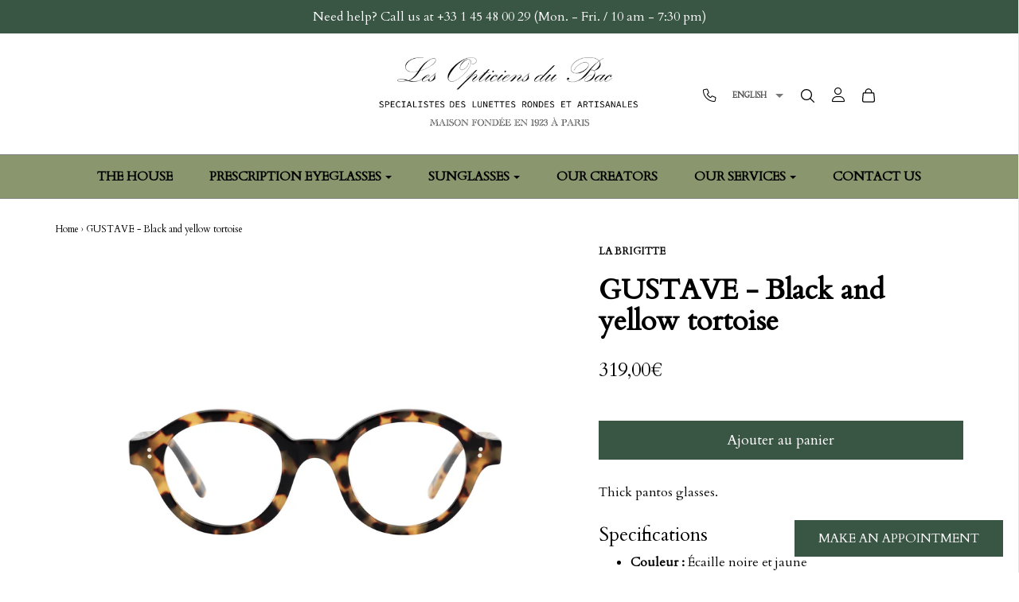

--- FILE ---
content_type: text/html; charset=utf-8
request_url: https://en.opticiensdubac.com/products/gustave-ecaille-noire-et-jaune
body_size: 33557
content:



<!DOCTYPE html>
<!--[if lt IE 7 ]><html class="no-js ie ie6" lang="en"> <![endif]-->
<!--[if IE 7 ]><html class="no-js ie ie7" lang="en"> <![endif]-->
<!--[if IE 8 ]><html class="no-js ie ie8" lang="en"> <![endif]-->
<!--[if (gte IE 9)|!(IE)]><!-->
<html class="no-js" lang="en">
<!--<![endif]-->

<head>
  <!-- Google Tag Manager -->
  <script>(function(w,d,s,l,i){w[l]=w[l]||[];w[l].push({'gtm.start':
  new Date().getTime(),event:'gtm.js'});var f=d.getElementsByTagName(s)[0],
  j=d.createElement(s),dl=l!='dataLayer'?'&l='+l:'';j.async=true;j.src=
  'https://www.googletagmanager.com/gtm.js?id='+i+dl;f.parentNode.insertBefore(j,f);
  })(window,document,'script','dataLayer','GTM-NTMFKH6');</script>
  <!-- End Google Tag Manager -->
	<meta charset="utf-8">
    <meta name="google-site-verification" content="2pEgBEHo5k8ibemUT9bHLVI-phMTcwx0y8sUpf89Y9U" />

	<!--[if lt IE 9]>
		<script src="//html5shim.googlecode.com/svn/trunk/html5.js"></script>
	<![endif]-->

	<title>
		Vintage rectangular and crystal champagne eyeglasses – Les Opticiens du Bac
	</title>

	<script type="text/javascript">
		document.documentElement.className = document.documentElement.className.replace('no-js', 'js');
	</script>

	
	<meta name="description" content="Looking for a new French-made pair of eyeglasses? Les Opticiens du Bac suggest this vintage crystal champagne rectangular frame.">
	

	
		<meta name="viewport" content="width=device-width, initial-scale=1, maximum-scale=1, user-scalable=0" />
	

	<meta property="og:site_name" content="Les Opticiens du Bac">
<meta property="og:url" content="https://en.opticiensdubac.com/products/gustave-ecaille-noire-et-jaune">
<meta property="og:title" content="GUSTAVE - Ecaille noire et jaune">
<meta property="og:type" content="product">
<meta property="og:description" content="Looking for a new French-made pair of eyeglasses? Les Opticiens du Bac suggest this vintage crystal champagne rectangular frame."><meta property="og:price:amount" content="265,83">
  <meta property="og:price:currency" content="EUR"><meta property="og:image" content="http://en.opticiensdubac.com/cdn/shop/products/GUSTAVE_M22801_1024x1024.jpg?v=1659717472"><meta property="og:image" content="http://en.opticiensdubac.com/cdn/shop/products/GUSTAVE_M22802_1024x1024.jpg?v=1659717482">
<meta property="og:image:secure_url" content="https://en.opticiensdubac.com/cdn/shop/products/GUSTAVE_M22801_1024x1024.jpg?v=1659717472"><meta property="og:image:secure_url" content="https://en.opticiensdubac.com/cdn/shop/products/GUSTAVE_M22802_1024x1024.jpg?v=1659717482">

<meta name="twitter:site" content="@">
<meta name="twitter:card" content="summary_large_image">
<meta name="twitter:title" content="GUSTAVE - Ecaille noire et jaune">
<meta name="twitter:description" content="Looking for a new French-made pair of eyeglasses? Les Opticiens du Bac suggest this vintage crystal champagne rectangular frame.">

	<link rel="canonical" href="https://en.opticiensdubac.com/products/gustave-ecaille-noire-et-jaune" />

	<!-- CSS -->
	<link href="//en.opticiensdubac.com/cdn/shop/t/2/assets/plugins.css?v=119321791732086171721768652586" rel="stylesheet" type="text/css" media="all" /> <link href="//en.opticiensdubac.com/cdn/shop/t/2/assets/style.scss.css?v=147709976156897718301761574803" rel="stylesheet" type="text/css" media="all" />

	
		<link href="//fonts.googleapis.com/css?family=Cardo" rel="stylesheet" type="text/css" media="all" />

	


		<link href="//fonts.googleapis.com/css?family=Cardo" rel="stylesheet" type="text/css" media="all" />

	

	<script src="https://kit.fontawesome.com/3430699adf.js" crossorigin="anonymous"></script>
	
	<script>var langify = langify || {};langify.tools = langify.tools || {compareJQueryVersion: function(a,b) {if (a === b) {return 0;}var a_components = a.split(".");var b_components = b.split(".");var len = Math.min(a_components.length, b_components.length);for (var i = 0; i < len; i++) {if (parseInt(a_components[i]) > parseInt(b_components[i])) {return 1;}if (parseInt(a_components[i]) < parseInt(b_components[i])) {return -1;}}if (a_components.length > b_components.length) {return 1;}if (a_components.length < b_components.length) {return -1;}return 0;}};var ShopifyAPI = ShopifyAPI || {};langify.helper = langify.helper || {getVersion: function() {return 1;},getCookieEnabled: function() {var cookieEnabled = navigator.cookieEnabled ? true : false;if(typeof navigator.cookieEnabled == "undefined" && !cookieEnabled) {document.cookie = "testcookie";cookieEnabled = document.cookie.indexOf("testcookie") != -1 ? true : false;}return cookieEnabled;},getSelectedLanguage:function() { return 'ly69723';},changeLanguage: function(language) {var domains = {"ly52540":"www.opticiensdubac.com,opticiensdubac.com","ly69723":"en.opticiensdubac.com"};$.each(domains, function(key, value) {var splitDomains = [];if(value) { splitDomains = value.split(','); }if(key == language && splitDomains[0]) { document.location.href = 'https://' + splitDomains[0] + '/products/gustave-ecaille-noire-et-jaune';return true;}});return false;}};langify.loader = langify.loader || {loadScript: function (url, callback) {var script = document.createElement('script');script.type = 'text/javascript';if (script.readyState) {script.onreadystatechange = function () {if (script.readyState == 'loaded' || script.readyState == 'complete') {script.onreadystatechange = null;callback();}};} else {script.onload = function () {callback();};}script.src = url;document.getElementsByTagName('head')[0].appendChild(script);},reload: function() {window.location.reload();}};langify.switcher = langify.switcher || {getHasSelectedLanguage: function() {return '' == 'true';},getSlickSwitcher: function() {var switcher = langify.jquery('select[id="ly-slick-languages-switcher"]');if(switcher.length > 0) {return switcher;}return undefined;},getSwitcher: function() {var switcher = $('select[id="ly-languages-switcher"]');if (switcher.length > 0) {return switcher;}return undefined;},init: function() {if(langify.helper.getCookieEnabled()) {var internalRef = false;if('referrer' in document) {var domains = {"ly52540":"www.opticiensdubac.com,opticiensdubac.com","ly69723":"en.opticiensdubac.com"};var refDomain = document.referrer.split('/')[2];$.each(domains, function(key, value) {var splitDomains = [];if(value) {splitDomains = value.split(',');for(var i = 0; i < splitDomains.length; ++i) {if(splitDomains[i] == refDomain) {internalRef = true;}}}});}if(!langify.switcher.getHasSelectedLanguage() && !internalRef) {ShopifyAPI.getCart(function (cart) {var userLanguage = window.navigator.userLanguage || window.navigator.language;if(userLanguage) {userLanguage = userLanguage.substring(0, 2);var note = cart.note;if(note == 'null') {note = '';}ShopifyAPI.updateCartNote(note, function () {ShopifyAPI.updateCartAttributes({'custom_language': 'true'}, function() {var userLanguage = window.navigator.userLanguage || window.navigator.language;if(userLanguage) {userLanguage = userLanguage.substring(0, 2);var languageCodes = [];languageCodes['fr'] = 'ly52540';languageCodes['en'] = 'ly69723';var languages = [];var languageIds = [];languages['default'] = 'ly52540';languages['ly52540'] = 'Français';languages['ly69723'] = 'English';if(languageCodes[userLanguage] && languages[languageCodes[userLanguage]]) { langify.helper.changeLanguage(languageCodes[userLanguage]);}}});});}});}}var slickSwitcher = langify.switcher.getSlickSwitcher();if (slickSwitcher) {var selectedLanguage = langify.helper.getSelectedLanguage();if (selectedLanguage != '') {slickSwitcher.val(selectedLanguage);}langify.loader.loadScript('//en.opticiensdubac.com/cdn/shop/t/2/assets/ly-select-box.js?v=50480755517396047051759434592', function () {slickSwitcher.ddslick({onSelected: function (data) {langify.helper.changeLanguage(data.selectedData.value);}});});}var switcher = langify.switcher.getSwitcher();if (switcher) {var selectedLanguage = langify.helper.getSelectedLanguage();if (selectedLanguage != '') {switcher.val(selectedLanguage);}switcher.change(function () {langify.helper.changeLanguage(switcher.val());});}}};langify.idToLocale = function(languageId) {

if(languageId == 'ly52540') {
return 'fr';
}

if(languageId == 'ly69723') {
return 'en';
}

return false;
};
langify.currency = langify.currency || {getHasSelectedCurrency: function() {return '' == 'true';},getCurrencyForLanguage: function(language) {var languageToCurrencies = [];return languageToCurrencies[language];},getCurrencySwitcher: function() {var currencySwitcher = $('#currencies');if(currencySwitcher.length) {return currencySwitcher;} else {return null;}},init: function() {if(!langify.currency.getHasSelectedCurrency()) {  }}};langify.core = langify.core || {onComplete: function() {ShopifyAPI.attributeToString = function(attribute) {if((typeof attribute) !== 'string') {attribute += '';if(attribute === 'undefined') {attribute = '';}}return jQuery.trim(attribute);};ShopifyAPI.getCart = function(callback) {jQuery.getJSON('/cart.js', function (cart, textStatus) {if((typeof callback) === 'function') {callback(cart);}});};ShopifyAPI.updateCartNote = function(note, callback) {var params = {type: 'POST',url: '/cart/update.js',data: 'note=' + this.attributeToString(note),dataType: 'json',success: function(cart) {if((typeof callback) === 'function') {callback(cart);}},error: this.onError};jQuery.ajax(params);};ShopifyAPI.updateCartAttributes = function(attributes, callback) {var data = '';var that = this;if(jQuery.isArray(attributes)) {jQuery.each(attributes, function(indexInArray, valueOfElement) {var key = that.attributeToString(valueOfElement.key);if (key !== '') {data += 'attributes[' + key + ']=' + that.attributeToString(valueOfElement.value) + '&';}});} else if ((typeof attributes === 'object') && attributes !== null) {jQuery.each(attributes, function(key, value) {data += 'attributes[' + that.attributeToString(key) + ']=' + that.attributeToString(value) + '&';});}var params = {type: 'POST',url: '/cart/update.js',data: data,dataType: 'json',success: function(cart) {if((typeof callback) === 'function') {callback(cart);}},error: this.onError};jQuery.ajax(params);};ShopifyAPI.onError = function(XMLHttpRequest, textStatus) {};langify.switcher.init();langify.translator.init();langify.currency.init();ShopifyAPI.getCart(function (cart) {var note = cart.note;if(note == 'null') {note = '';}ShopifyAPI.updateCartNote(note, function () {ShopifyAPI.updateCartAttributes({'language': langify.helper.getSelectedLanguage()}, function() {});});});
if((typeof langifyCompleteCallback) === 'function') {var languages = [];languages["ly52540"] = {name: "Français",domains: "www.opticiensdubac.com,opticiensdubac.com"};languages["ly69723"] = {name: "English",domains: "en.opticiensdubac.com"};langifyCompleteCallback({protocol: "https://",useDomains: true,languages: languages,saveLanguage: langify.helper.saveLanguage || langify.helper.changeLanguage,currentLanguage: langify.helper.getSelectedLanguage()});}
var LySwitcherDrawer = LySwitcherDrawer || {
  templateList: new Array(),
  init: function() {
    LySwitcherDrawer._fetchDrawerData();
    setTimeout(function() {
      for(var i=0; i<LySwitcherDrawer.templateList.length; i++) {
        var template = LySwitcherDrawer.templateList[i];

        if(template.target){
          var $orientationTargets = $('body').find(template.target);
        } else {
          var $orientationTargets = $('body').find('a[href="/cart"], a[href="#cart"], .cart-toggle, .site-header__cart');
        }

        $orientationTargets.each(function() {
          LySwitcherDrawer._draw(template, $(this));
        });
      }
      LySwitcherDrawer._bindSwitcherEvents();
    }, 500);
  },
  _fetchDrawerData: function() {
    var me = this;
    $('.ly-drawer-template').each(function(i) {
      me.templateList.push({
        id: i,
        align: $(this).data('align'),
        target: $(this).data('target'),
        targetIsContainer: $(this).data('target-is-container'),
        type: $(this).data('type'),
        css: $(this).data('css'),
        class: $(this).data('class'),
        template: $(this).html()
      });
      $(this).remove();
    });
  },


  _draw: function(template, $orientationTarget) {
    var $switcherElem = null;
    var switcherHtml = template.template;
    var $target = $orientationTarget;
    if(template.targetIsContainer === true) {
      if(template.align === 'left') {
        $switcherElem = $orientationTarget.prepend(switcherHtml);
      } else if(template.align === 'right') {
        $switcherElem = $orientationTarget.append(switcherHtml);
      } else {
        $switcherElem = $orientationTarget.append(switcherHtml);
      }
    } else {
      if(template.align === 'left') {
        $switcherElem = $orientationTarget.before(switcherHtml);
      } else if(template.align === 'right') {
        $switcherElem = $orientationTarget.after(switcherHtml);
      } else {
        $switcherElem = $orientationTarget.after(switcherHtml);
      }
    }
    $switcherElem.find('.ly-languages-switcher-dropdown, .ly-languages-image-dropdown-switcher, .ly-languages-image-dropdown-icons-switcher, .ly-languages-links-switcher, .ly-languages-links-icons-switcher').attr('style', template.css);
  },
  _bindSwitcherEvents: function() {
    $('.ly-languages-image-dropdown-switcher, .ly-languages-image-dropdown-icons-switcher').click(function(e) {
      e.preventDefault();
      var dropdownList = $(this).find('ul');
      if($(this).data('dropup') === true) {
        dropdownList.css('bottom', $(this).outerHeight());
      } else {
        dropdownList.css('top', $(this).outerHeight());
      }
      if($(this).hasClass('ly-is-open')) {
        $(this).removeClass('ly-is-open');
        dropdownList.attr('style', 'display:none !important;')
      } else {
        $(this).addClass('ly-is-open');
        if($(this).data('dropup') === true) {
          dropdownList.attr('style', 'display:inline-block !important;bottom:' + $(this).outerHeight() + 'px')
        } else {
          dropdownList.attr('style', 'display:inline-block !important;top:' + $(this).outerHeight() + 'px')
        }
      }
    });
    $('.ly-languages-link').click(function (e) {
      langify.helper.changeLanguage(this.id);
    });
    $('.ly-languages-switcher-dropdown').change(function(e) {
      langify.helper.changeLanguage($(this).val());
    });
  },
};
LySwitcherDrawer.init();},init: function () {if(typeof jQuery === 'undefined') {langify.loader.loadScript('//cdn.jsdelivr.net/jquery/1.9.1/jquery.min.js', function() {langify.jquery = $;langify.core.onComplete();});} else if(langify.tools.compareJQueryVersion(jQuery.fn.jquery, '1.7.0') <= 0) {langify.loader.loadScript('//cdn.jsdelivr.net/jquery/1.9.1/jquery.min.js', function() {langify.jquery = jQuery.noConflict(true);langify.core.onComplete();});} else {langify.jquery = $;langify.core.onComplete();}}};langify.translator = langify.translator || {init:function() { 
var customContents = [];
var customTranslations = [];








customContents['FORME '.trim().toUpperCase()] = 'SHAPE';









customContents['Toutes '.trim().toUpperCase()] = 'All';









customContents['Carrée '.trim().toUpperCase()] = 'Square';









customContents['Faux rond '.trim().toUpperCase()] = 'Almost round';









customContents['Ovale '.trim().toUpperCase()] = 'Oval';









customContents['Ovale papillon '.trim().toUpperCase()] = 'Oval cat eye';









customContents['Pantos '.trim().toUpperCase()] = 'Pantos';









customContents['Papillon '.trim().toUpperCase()] = 'Cat eye';









customContents['Rectangulaire '.trim().toUpperCase()] = 'Rectangular';









customContents['Ronde '.trim().toUpperCase()] = 'Round';









customContents['Taille '.trim().toUpperCase()] = 'Size';









customContents['Grande '.trim().toUpperCase()] = 'Large';









customContents['Moyenne '.trim().toUpperCase()] = 'Medium';









customContents['Petite '.trim().toUpperCase()] = 'Small';









customContents['Genre '.trim().toUpperCase()] = 'Gender';









customContents['Tous '.trim().toUpperCase()] = 'All';









customContents['Femme '.trim().toUpperCase()] = 'Women';









customContents['Mixte '.trim().toUpperCase()] = 'Mixed';









customContents['MATÉRIAUX '.trim().toUpperCase()] = 'MATERIALS';









customContents['Acétate '.trim().toUpperCase()] = 'Acetate';









customContents['Métal '.trim().toUpperCase()] = 'Metal';









customContents['Ajouter au panier '.trim().toUpperCase()] = 'Add to cart';









customContents['Écrire un avis '.trim().toUpperCase()] = 'Write a review';









customContents['Avis client '.trim().toUpperCase()] = 'Customer reviews';









customContents['Pas d\'avis pour le moment '.trim().toUpperCase()] = 'No review yet';









customContents['Nom '.trim().toUpperCase()] = 'Name';









customContents['Entrez votre prénom '.trim().toUpperCase()] = 'Enter your name';









customContents['Courriel '.trim().toUpperCase()] = 'Email';









customContents['courriel@example.com '.trim().toUpperCase()] = 'email@exemple.com';









customContents['Note '.trim().toUpperCase()] = 'Grade';









customContents['Titre '.trim().toUpperCase()] = 'Title';









customContents['Donner un titre à votre avis '.trim().toUpperCase()] = 'Give a title to your review';









customContents['Écrivez votre commentaire ici '.trim().toUpperCase()] = 'Write your comments here';









customContents['Envoyer '.trim().toUpperCase()] = 'Send';









customContents['Produits similaires '.trim().toUpperCase()] = 'Similar products';









customContents['Besoin d\'aide ? Appelez nous au +33 1 45 48 00 29 (lun. - sam. / 10h - 19h30) '.trim().toUpperCase()] = 'Need help ? Call us at +33 1 45 48 00 29 (mon. - sat. / 10h - 19h30)';









customContents['Pas d\'avis pour le moment. '.trim().toUpperCase()] = 'No review yet.';









customContents['Vous pourriez aimer '.trim().toUpperCase()] = 'You may like';









customContents['(Expédition le 25/08) '.trim().toUpperCase()] = '(Shipping on 25/08)';









customContents['Notre magasin de Paris est fermé du 5 au 20 Août 2019 '.trim().toUpperCase()] = 'Our Paris store is closed from August 5th to 20th, 2019';









customContents['Notre magasin de Paris est fermé du 1 au 29 août '.trim().toUpperCase()] = 'Our Paris Shop is closed from August 1 to 29';









customContents['Prenez rendez-vous chez vos opticiens à Paris '.trim().toUpperCase()] = 'Book an appointment with your opticians in Paris.';









customContents['Nos opticiens à Paris vous réservent un accueil chaleureux et un service adapté à vos besoins. Découvrez nos lunettes sur mesure, bénéficiez de la réparation de vos montures ou prenez rendez-vous pour un examen de la vue complet. Notre équipe vous accompagne avec soin, et un large choix de montures vous attend pour un essayage personnalisé ! '.trim().toUpperCase()] = 'Our opticians in Paris offer you a warm welcome and a service tailored to your needs. Discover our custom-made glasses, take advantage of our frame repair service, or book an appointment for a comprehensive eye exam. Our team is here to assist you with care, and a wide selection of frames awaits you for a personalized fitting!';









customContents['Mon magasin '.trim().toUpperCase()] = 'My store';









customContents['/pages/magasin-de-lunettes '.trim().toUpperCase()] = 'https://en.opticiensdubac.com/pages/magasin-de-lunettes';









customContents['Prendre RDV '.trim().toUpperCase()] = 'Book your appointment';









customContents['/pages/rendez-vous '.trim().toUpperCase()] = 'https://en.opticiensdubac.com/pages/rendez-vous';












var translateTextNode = function(node) {
if(node.textContent && node.textContent.trim().length > 0) {
var src = node.textContent.trim().replace(/(\r\n|\n|\r)/gm,"").replace(/\s+/g," ").toUpperCase();
if(customContents[src] && node.textContent !== customContents[src]) {
var newContent = node.textContent.replace(node.textContent.trim(), customContents[src]); if (newContent != node.textContent) { node.textContent = newContent }
}
}
}
try {var textNodes = $('body').find('*').addBack().not('script').not('style').contents().filter(function() {
if(this.nodeType === 3) {
translateTextNode(this);
}
});
} catch(e) {};var target = document.querySelector('body');
var observer = new MutationObserver(function(mutations) {
mutations.forEach(function(mutation) {
var newNodes = mutation.addedNodes;
if(newNodes) {
for(i = 0; i < newNodes.length; i++) {
try {var textNodes = $(newNodes[i]).find('*').addBack().not('script').not('style').contents().filter(function() {
if(this.nodeType === 3) {
translateTextNode(this);
}
});
} catch(e) {};}
}
if(mutation.type === 'characterData') {
translateTextNode(mutation.target);
}
});
});
var config = { childList: true, characterData: true, subtree: true }
observer.observe(target, config);
}};
!function(e,t){typeof module!="undefined"?module.exports=t():typeof define=="function"&&typeof define.amd=="object"?define(t):this[e]=t()}("domready",function(){var e=[],t,n=typeof document=="object"&&document,r=n&&n.documentElement.doScroll,i="DOMContentLoaded",s=n&&(r?/^loaded|^c/:/^loaded|^i|^c/).test(n.readyState);return!s&&n&&n.addEventListener(i,t=function(){n.removeEventListener(i,t),s=1;while(t=e.shift())t()}),function(t){s?setTimeout(t,0):e.push(t)}})
try {domready(langify.core.init);} catch(error) {langify.core.init();}</script>
<style>
.ly-arrow-white  {
    background:url([data-uri]) no-repeat top left;
    display: inline-block;
    height: 16px;
    width: 16px;
    position: relative;
    -webkit-transition: transform 0.25s;
    -moz-transition: transform 0.25s;
    transition: transform 0.25s;
}
.ly-arrow-black {
    background:url([data-uri]) no-repeat top left;;
    display: inline-block;
    height: 16px;
    width: 16px;
    position: relative;
    -webkit-transition: transform 0.25s;
    -moz-transition: transform 0.25s;
    transition: transform 0.25s;
}
.ly-languages-image-dropdown-switcher,
.ly-languages-image-dropdown-icons-switcher {
    text-align: left;
    display: inline-block;
    color: #ffffff;
    padding: 5px 10px 5px 10px;
    background: #000000;
    position: relative;
    user-select: none;
    cursor: pointer;
}
.ly-image-dropdown-current {
    display: block;
    vertical-align: middle;
}
.ly-image-dropdown-current-inner {
    display: inline-block;
    vertical-align: middle;
}
.ly-image-dropdown-current-inner-image {
    margin-right: 10px;
}
.ly-image-dropdown-current-inner-text {
    margin-right: 10px;
}
.ly-image-dropdown-icons-list,
.ly-image-dropdown-list {
    display: none !important;
    list-style: none;
    position: absolute;
    left: 0;
    padding: inherit !important;
    margin: 0;
    background: #000000;
    z-index: 99999;
    text-align: left;
    width: auto !important;
}
.ly-image-dropdown-list-element,
.ly-image-dropdown-icons-list-element {
    color: inherit !important;
}
.ly-image-dropdown-list > li,
.ly-image-dropdown-icons-list > li {
    margin: 0;
    display: block;
}
.ly-image-dropdown-list-element-left {
    margin-right: 10px;
}
.ly-image-dropdown-list-element-right {
    text-align: left;
}
.ly-image-dropdown-list-element-left,
.ly-image-dropdown-list-element-right {
    vertical-align: middle;
}
.ly-languages-switcher-dropdown {
    display: inline-block;
}
.ly-languages-links-icons-switcher,
.ly-languages-links-switcher {
    display: inline-block;
}
.ly-languages-links-icons-switcher > .ly-languages-link,
.ly-languages-links-switcher > .ly-languages-link {
    margin-right: 10px;
    padding: inherit !important;
    color: inherit !important;
}
.ly-image-dropdown-list-element,
.ly-image-dropdown-icons-list-element {
    padding: inherit !important;
}
.ly-is-uppercase {
    text-transform: uppercase;
}
.ly-bright-theme {
    background: #ffffff;
    color: #000000;
}
.ly-arrow-up {
    transform: rotateZ(180deg);
}

.ly-languages-image-dropdown-switcher.ly-is-open .ly-arrow-white,
.ly-languages-image-dropdown-switcher.ly-is-open .ly-arrow-black,
.ly-languages-image-dropdown-icons-switcher.ly-is-open .ly-arrow-white,
.ly-languages-image-dropdown-icons-switcher.ly-is-open .ly-arrow-black {
    transform: rotate(180deg);
}
.ly-languages-image-dropdown-switcher.ly-is-open .ly-arrow-white.ly-arrow-up,
.ly-languages-image-dropdown-switcher.ly-is-open .ly-arrow-black.ly-arrow-up,
.ly-languages-image-dropdown-icons-switcher.ly-is-open .ly-arrow-white.ly-arrow-up,
.ly-languages-image-dropdown-icons-switcher.ly-is-open .ly-arrow-black.ly-arrow-up {
    transform: rotate(360deg);
}
</style>

	
		<link rel="shortcut icon" href="//en.opticiensdubac.com/cdn/shop/files/Favicon-Opticiens-du-Bac_32x32.png?v=1741726080" type="image/png">
	

	<link rel="sitemap" type="application/xml" title="Sitemap" href="/sitemap.xml" />

	<script>window.performance && window.performance.mark && window.performance.mark('shopify.content_for_header.start');</script><meta name="google-site-verification" content="SlHr4EdYZtFfPa9fuB4ZTzCGPLbt8XZ0_fuUgmF34HU">
<meta id="shopify-digital-wallet" name="shopify-digital-wallet" content="/778731581/digital_wallets/dialog">
<meta name="shopify-checkout-api-token" content="32d7a062f1d27c44352ae4298eed33b6">
<link rel="alternate" type="application/json+oembed" href="https://www.opticiensdubac.com/products/gustave-ecaille-noire-et-jaune.oembed">
<script async="async" src="/checkouts/internal/preloads.js?locale=fr-FR"></script>
<link rel="preconnect" href="https://shop.app" crossorigin="anonymous">
<script async="async" src="https://shop.app/checkouts/internal/preloads.js?locale=fr-FR&shop_id=778731581" crossorigin="anonymous"></script>
<script id="apple-pay-shop-capabilities" type="application/json">{"shopId":778731581,"countryCode":"FR","currencyCode":"EUR","merchantCapabilities":["supports3DS"],"merchantId":"gid:\/\/shopify\/Shop\/778731581","merchantName":"Les Opticiens du Bac","requiredBillingContactFields":["postalAddress","email","phone"],"requiredShippingContactFields":["postalAddress","email","phone"],"shippingType":"shipping","supportedNetworks":["visa","masterCard","amex","maestro"],"total":{"type":"pending","label":"Les Opticiens du Bac","amount":"1.00"},"shopifyPaymentsEnabled":true,"supportsSubscriptions":true}</script>
<script id="shopify-features" type="application/json">{"accessToken":"32d7a062f1d27c44352ae4298eed33b6","betas":["rich-media-storefront-analytics"],"domain":"en.opticiensdubac.com","predictiveSearch":true,"shopId":778731581,"locale":"fr"}</script>
<script>var Shopify = Shopify || {};
Shopify.shop = "les-opticiens-du-bac.myshopify.com";
Shopify.locale = "fr";
Shopify.currency = {"active":"EUR","rate":"1.0"};
Shopify.country = "FR";
Shopify.theme = {"name":"Envy","id":16485843005,"schema_name":"Envy","schema_version":"17","theme_store_id":411,"role":"main"};
Shopify.theme.handle = "null";
Shopify.theme.style = {"id":null,"handle":null};
Shopify.cdnHost = "en.opticiensdubac.com/cdn";
Shopify.routes = Shopify.routes || {};
Shopify.routes.root = "/";</script>
<script type="module">!function(o){(o.Shopify=o.Shopify||{}).modules=!0}(window);</script>
<script>!function(o){function n(){var o=[];function n(){o.push(Array.prototype.slice.apply(arguments))}return n.q=o,n}var t=o.Shopify=o.Shopify||{};t.loadFeatures=n(),t.autoloadFeatures=n()}(window);</script>
<script>
  window.ShopifyPay = window.ShopifyPay || {};
  window.ShopifyPay.apiHost = "shop.app\/pay";
  window.ShopifyPay.redirectState = null;
</script>
<script id="shop-js-analytics" type="application/json">{"pageType":"product"}</script>
<script defer="defer" async type="module" src="//en.opticiensdubac.com/cdn/shopifycloud/shop-js/modules/v2/client.init-shop-cart-sync_BcDpqI9l.fr.esm.js"></script>
<script defer="defer" async type="module" src="//en.opticiensdubac.com/cdn/shopifycloud/shop-js/modules/v2/chunk.common_a1Rf5Dlz.esm.js"></script>
<script defer="defer" async type="module" src="//en.opticiensdubac.com/cdn/shopifycloud/shop-js/modules/v2/chunk.modal_Djra7sW9.esm.js"></script>
<script type="module">
  await import("//en.opticiensdubac.com/cdn/shopifycloud/shop-js/modules/v2/client.init-shop-cart-sync_BcDpqI9l.fr.esm.js");
await import("//en.opticiensdubac.com/cdn/shopifycloud/shop-js/modules/v2/chunk.common_a1Rf5Dlz.esm.js");
await import("//en.opticiensdubac.com/cdn/shopifycloud/shop-js/modules/v2/chunk.modal_Djra7sW9.esm.js");

  window.Shopify.SignInWithShop?.initShopCartSync?.({"fedCMEnabled":true,"windoidEnabled":true});

</script>
<script>
  window.Shopify = window.Shopify || {};
  if (!window.Shopify.featureAssets) window.Shopify.featureAssets = {};
  window.Shopify.featureAssets['shop-js'] = {"shop-cart-sync":["modules/v2/client.shop-cart-sync_BLrx53Hf.fr.esm.js","modules/v2/chunk.common_a1Rf5Dlz.esm.js","modules/v2/chunk.modal_Djra7sW9.esm.js"],"init-fed-cm":["modules/v2/client.init-fed-cm_C8SUwJ8U.fr.esm.js","modules/v2/chunk.common_a1Rf5Dlz.esm.js","modules/v2/chunk.modal_Djra7sW9.esm.js"],"shop-cash-offers":["modules/v2/client.shop-cash-offers_BBp_MjBM.fr.esm.js","modules/v2/chunk.common_a1Rf5Dlz.esm.js","modules/v2/chunk.modal_Djra7sW9.esm.js"],"shop-login-button":["modules/v2/client.shop-login-button_Dw6kG_iO.fr.esm.js","modules/v2/chunk.common_a1Rf5Dlz.esm.js","modules/v2/chunk.modal_Djra7sW9.esm.js"],"pay-button":["modules/v2/client.pay-button_BJDaAh68.fr.esm.js","modules/v2/chunk.common_a1Rf5Dlz.esm.js","modules/v2/chunk.modal_Djra7sW9.esm.js"],"shop-button":["modules/v2/client.shop-button_DBWL94V3.fr.esm.js","modules/v2/chunk.common_a1Rf5Dlz.esm.js","modules/v2/chunk.modal_Djra7sW9.esm.js"],"avatar":["modules/v2/client.avatar_BTnouDA3.fr.esm.js"],"init-windoid":["modules/v2/client.init-windoid_77FSIiws.fr.esm.js","modules/v2/chunk.common_a1Rf5Dlz.esm.js","modules/v2/chunk.modal_Djra7sW9.esm.js"],"init-shop-for-new-customer-accounts":["modules/v2/client.init-shop-for-new-customer-accounts_QoC3RJm9.fr.esm.js","modules/v2/client.shop-login-button_Dw6kG_iO.fr.esm.js","modules/v2/chunk.common_a1Rf5Dlz.esm.js","modules/v2/chunk.modal_Djra7sW9.esm.js"],"init-shop-email-lookup-coordinator":["modules/v2/client.init-shop-email-lookup-coordinator_D4ioGzPw.fr.esm.js","modules/v2/chunk.common_a1Rf5Dlz.esm.js","modules/v2/chunk.modal_Djra7sW9.esm.js"],"init-shop-cart-sync":["modules/v2/client.init-shop-cart-sync_BcDpqI9l.fr.esm.js","modules/v2/chunk.common_a1Rf5Dlz.esm.js","modules/v2/chunk.modal_Djra7sW9.esm.js"],"shop-toast-manager":["modules/v2/client.shop-toast-manager_B-eIbpHW.fr.esm.js","modules/v2/chunk.common_a1Rf5Dlz.esm.js","modules/v2/chunk.modal_Djra7sW9.esm.js"],"init-customer-accounts":["modules/v2/client.init-customer-accounts_BcBSUbIK.fr.esm.js","modules/v2/client.shop-login-button_Dw6kG_iO.fr.esm.js","modules/v2/chunk.common_a1Rf5Dlz.esm.js","modules/v2/chunk.modal_Djra7sW9.esm.js"],"init-customer-accounts-sign-up":["modules/v2/client.init-customer-accounts-sign-up_DvG__VHD.fr.esm.js","modules/v2/client.shop-login-button_Dw6kG_iO.fr.esm.js","modules/v2/chunk.common_a1Rf5Dlz.esm.js","modules/v2/chunk.modal_Djra7sW9.esm.js"],"shop-follow-button":["modules/v2/client.shop-follow-button_Dnx6fDH9.fr.esm.js","modules/v2/chunk.common_a1Rf5Dlz.esm.js","modules/v2/chunk.modal_Djra7sW9.esm.js"],"checkout-modal":["modules/v2/client.checkout-modal_BDH3MUqJ.fr.esm.js","modules/v2/chunk.common_a1Rf5Dlz.esm.js","modules/v2/chunk.modal_Djra7sW9.esm.js"],"shop-login":["modules/v2/client.shop-login_CV9Paj8R.fr.esm.js","modules/v2/chunk.common_a1Rf5Dlz.esm.js","modules/v2/chunk.modal_Djra7sW9.esm.js"],"lead-capture":["modules/v2/client.lead-capture_DGQOTB4e.fr.esm.js","modules/v2/chunk.common_a1Rf5Dlz.esm.js","modules/v2/chunk.modal_Djra7sW9.esm.js"],"payment-terms":["modules/v2/client.payment-terms_BQYK7nq4.fr.esm.js","modules/v2/chunk.common_a1Rf5Dlz.esm.js","modules/v2/chunk.modal_Djra7sW9.esm.js"]};
</script>
<script>(function() {
  var isLoaded = false;
  function asyncLoad() {
    if (isLoaded) return;
    isLoaded = true;
    var urls = ["https:\/\/chimpstatic.com\/mcjs-connected\/js\/users\/2f30836f2e9d2b84547bf7526\/e4a48ea9e387a027b24fb76a5.js?shop=les-opticiens-du-bac.myshopify.com","https:\/\/acp-magento.appspot.com\/js\/acp-magento.js?v=2\u0026mode=shopify\u0026UUID=a1816dab-41c5-4bff-910f-5c7d9c2e7b36\u0026store=778731581\u0026shop=les-opticiens-du-bac.myshopify.com"];
    for (var i = 0; i < urls.length; i++) {
      var s = document.createElement('script');
      s.type = 'text/javascript';
      s.async = true;
      s.src = urls[i];
      var x = document.getElementsByTagName('script')[0];
      x.parentNode.insertBefore(s, x);
    }
  };
  if(window.attachEvent) {
    window.attachEvent('onload', asyncLoad);
  } else {
    window.addEventListener('load', asyncLoad, false);
  }
})();</script>
<script id="__st">var __st={"a":778731581,"offset":3600,"reqid":"90a753d2-187c-4c8f-b38d-515447a23dda-1769100051","pageurl":"en.opticiensdubac.com\/products\/gustave-ecaille-noire-et-jaune","u":"6e1613e82a31","p":"product","rtyp":"product","rid":7724229329114};</script>
<script>window.ShopifyPaypalV4VisibilityTracking = true;</script>
<script id="captcha-bootstrap">!function(){'use strict';const t='contact',e='account',n='new_comment',o=[[t,t],['blogs',n],['comments',n],[t,'customer']],c=[[e,'customer_login'],[e,'guest_login'],[e,'recover_customer_password'],[e,'create_customer']],r=t=>t.map((([t,e])=>`form[action*='/${t}']:not([data-nocaptcha='true']) input[name='form_type'][value='${e}']`)).join(','),a=t=>()=>t?[...document.querySelectorAll(t)].map((t=>t.form)):[];function s(){const t=[...o],e=r(t);return a(e)}const i='password',u='form_key',d=['recaptcha-v3-token','g-recaptcha-response','h-captcha-response',i],f=()=>{try{return window.sessionStorage}catch{return}},m='__shopify_v',_=t=>t.elements[u];function p(t,e,n=!1){try{const o=window.sessionStorage,c=JSON.parse(o.getItem(e)),{data:r}=function(t){const{data:e,action:n}=t;return t[m]||n?{data:e,action:n}:{data:t,action:n}}(c);for(const[e,n]of Object.entries(r))t.elements[e]&&(t.elements[e].value=n);n&&o.removeItem(e)}catch(o){console.error('form repopulation failed',{error:o})}}const l='form_type',E='cptcha';function T(t){t.dataset[E]=!0}const w=window,h=w.document,L='Shopify',v='ce_forms',y='captcha';let A=!1;((t,e)=>{const n=(g='f06e6c50-85a8-45c8-87d0-21a2b65856fe',I='https://cdn.shopify.com/shopifycloud/storefront-forms-hcaptcha/ce_storefront_forms_captcha_hcaptcha.v1.5.2.iife.js',D={infoText:'Protégé par hCaptcha',privacyText:'Confidentialité',termsText:'Conditions'},(t,e,n)=>{const o=w[L][v],c=o.bindForm;if(c)return c(t,g,e,D).then(n);var r;o.q.push([[t,g,e,D],n]),r=I,A||(h.body.append(Object.assign(h.createElement('script'),{id:'captcha-provider',async:!0,src:r})),A=!0)});var g,I,D;w[L]=w[L]||{},w[L][v]=w[L][v]||{},w[L][v].q=[],w[L][y]=w[L][y]||{},w[L][y].protect=function(t,e){n(t,void 0,e),T(t)},Object.freeze(w[L][y]),function(t,e,n,w,h,L){const[v,y,A,g]=function(t,e,n){const i=e?o:[],u=t?c:[],d=[...i,...u],f=r(d),m=r(i),_=r(d.filter((([t,e])=>n.includes(e))));return[a(f),a(m),a(_),s()]}(w,h,L),I=t=>{const e=t.target;return e instanceof HTMLFormElement?e:e&&e.form},D=t=>v().includes(t);t.addEventListener('submit',(t=>{const e=I(t);if(!e)return;const n=D(e)&&!e.dataset.hcaptchaBound&&!e.dataset.recaptchaBound,o=_(e),c=g().includes(e)&&(!o||!o.value);(n||c)&&t.preventDefault(),c&&!n&&(function(t){try{if(!f())return;!function(t){const e=f();if(!e)return;const n=_(t);if(!n)return;const o=n.value;o&&e.removeItem(o)}(t);const e=Array.from(Array(32),(()=>Math.random().toString(36)[2])).join('');!function(t,e){_(t)||t.append(Object.assign(document.createElement('input'),{type:'hidden',name:u})),t.elements[u].value=e}(t,e),function(t,e){const n=f();if(!n)return;const o=[...t.querySelectorAll(`input[type='${i}']`)].map((({name:t})=>t)),c=[...d,...o],r={};for(const[a,s]of new FormData(t).entries())c.includes(a)||(r[a]=s);n.setItem(e,JSON.stringify({[m]:1,action:t.action,data:r}))}(t,e)}catch(e){console.error('failed to persist form',e)}}(e),e.submit())}));const S=(t,e)=>{t&&!t.dataset[E]&&(n(t,e.some((e=>e===t))),T(t))};for(const o of['focusin','change'])t.addEventListener(o,(t=>{const e=I(t);D(e)&&S(e,y())}));const B=e.get('form_key'),M=e.get(l),P=B&&M;t.addEventListener('DOMContentLoaded',(()=>{const t=y();if(P)for(const e of t)e.elements[l].value===M&&p(e,B);[...new Set([...A(),...v().filter((t=>'true'===t.dataset.shopifyCaptcha))])].forEach((e=>S(e,t)))}))}(h,new URLSearchParams(w.location.search),n,t,e,['guest_login'])})(!0,!0)}();</script>
<script integrity="sha256-4kQ18oKyAcykRKYeNunJcIwy7WH5gtpwJnB7kiuLZ1E=" data-source-attribution="shopify.loadfeatures" defer="defer" src="//en.opticiensdubac.com/cdn/shopifycloud/storefront/assets/storefront/load_feature-a0a9edcb.js" crossorigin="anonymous"></script>
<script crossorigin="anonymous" defer="defer" src="//en.opticiensdubac.com/cdn/shopifycloud/storefront/assets/shopify_pay/storefront-65b4c6d7.js?v=20250812"></script>
<script data-source-attribution="shopify.dynamic_checkout.dynamic.init">var Shopify=Shopify||{};Shopify.PaymentButton=Shopify.PaymentButton||{isStorefrontPortableWallets:!0,init:function(){window.Shopify.PaymentButton.init=function(){};var t=document.createElement("script");t.src="https://en.opticiensdubac.com/cdn/shopifycloud/portable-wallets/latest/portable-wallets.fr.js",t.type="module",document.head.appendChild(t)}};
</script>
<script data-source-attribution="shopify.dynamic_checkout.buyer_consent">
  function portableWalletsHideBuyerConsent(e){var t=document.getElementById("shopify-buyer-consent"),n=document.getElementById("shopify-subscription-policy-button");t&&n&&(t.classList.add("hidden"),t.setAttribute("aria-hidden","true"),n.removeEventListener("click",e))}function portableWalletsShowBuyerConsent(e){var t=document.getElementById("shopify-buyer-consent"),n=document.getElementById("shopify-subscription-policy-button");t&&n&&(t.classList.remove("hidden"),t.removeAttribute("aria-hidden"),n.addEventListener("click",e))}window.Shopify?.PaymentButton&&(window.Shopify.PaymentButton.hideBuyerConsent=portableWalletsHideBuyerConsent,window.Shopify.PaymentButton.showBuyerConsent=portableWalletsShowBuyerConsent);
</script>
<script data-source-attribution="shopify.dynamic_checkout.cart.bootstrap">document.addEventListener("DOMContentLoaded",(function(){function t(){return document.querySelector("shopify-accelerated-checkout-cart, shopify-accelerated-checkout")}if(t())Shopify.PaymentButton.init();else{new MutationObserver((function(e,n){t()&&(Shopify.PaymentButton.init(),n.disconnect())})).observe(document.body,{childList:!0,subtree:!0})}}));
</script>
<link id="shopify-accelerated-checkout-styles" rel="stylesheet" media="screen" href="https://en.opticiensdubac.com/cdn/shopifycloud/portable-wallets/latest/accelerated-checkout-backwards-compat.css" crossorigin="anonymous">
<style id="shopify-accelerated-checkout-cart">
        #shopify-buyer-consent {
  margin-top: 1em;
  display: inline-block;
  width: 100%;
}

#shopify-buyer-consent.hidden {
  display: none;
}

#shopify-subscription-policy-button {
  background: none;
  border: none;
  padding: 0;
  text-decoration: underline;
  font-size: inherit;
  cursor: pointer;
}

#shopify-subscription-policy-button::before {
  box-shadow: none;
}

      </style>

<script>window.performance && window.performance.mark && window.performance.mark('shopify.content_for_header.end');</script>

	<script type="text/javascript">
	window.lazySizesConfig = window.lazySizesConfig || {};
	window.lazySizesConfig.rias = window.lazySizesConfig.rias || {};

	// configure available widths to replace with the {width} placeholder
	window.lazySizesConfig.rias.widths = [150, 300, 600, 900, 1200, 1500, 1800, 2100];
	</script>

	
  
  	

	<script src="//en.opticiensdubac.com/cdn/shop/t/2/assets/jquery-1.11.0.min.js?v=74721525869110791951526583775" type="text/javascript"></script>
	<script src="//en.opticiensdubac.com/cdn/shop/t/2/assets/plugins.js?v=71121912855967828941526583775" type="text/javascript"></script>
	<script src="//en.opticiensdubac.com/cdn/shop/t/2/assets/custom.js?v=86764987016481060031547139588" type="text/javascript"></script>
	<script src="//en.opticiensdubac.com/cdn/shop/t/2/assets/sections.js?v=89499577199990838481618316917" type="text/javascript"></script>
	<script src="//en.opticiensdubac.com/cdn/shop/t/2/assets/header.js?v=92186062359819874521551218402" type="text/javascript"></script>
  
  
<link rel="alternate" hreflang="fr" href="https://www.opticiensdubac.com/products/gustave-ecaille-noire-et-jaune" /><link rel="alternate" hreflang="en" href="https://en.opticiensdubac.com/products/gustave-ecaille-noire-et-jaune" /><link href="https://monorail-edge.shopifysvc.com" rel="dns-prefetch">
<script>(function(){if ("sendBeacon" in navigator && "performance" in window) {try {var session_token_from_headers = performance.getEntriesByType('navigation')[0].serverTiming.find(x => x.name == '_s').description;} catch {var session_token_from_headers = undefined;}var session_cookie_matches = document.cookie.match(/_shopify_s=([^;]*)/);var session_token_from_cookie = session_cookie_matches && session_cookie_matches.length === 2 ? session_cookie_matches[1] : "";var session_token = session_token_from_headers || session_token_from_cookie || "";function handle_abandonment_event(e) {var entries = performance.getEntries().filter(function(entry) {return /monorail-edge.shopifysvc.com/.test(entry.name);});if (!window.abandonment_tracked && entries.length === 0) {window.abandonment_tracked = true;var currentMs = Date.now();var navigation_start = performance.timing.navigationStart;var payload = {shop_id: 778731581,url: window.location.href,navigation_start,duration: currentMs - navigation_start,session_token,page_type: "product"};window.navigator.sendBeacon("https://monorail-edge.shopifysvc.com/v1/produce", JSON.stringify({schema_id: "online_store_buyer_site_abandonment/1.1",payload: payload,metadata: {event_created_at_ms: currentMs,event_sent_at_ms: currentMs}}));}}window.addEventListener('pagehide', handle_abandonment_event);}}());</script>
<script id="web-pixels-manager-setup">(function e(e,d,r,n,o){if(void 0===o&&(o={}),!Boolean(null===(a=null===(i=window.Shopify)||void 0===i?void 0:i.analytics)||void 0===a?void 0:a.replayQueue)){var i,a;window.Shopify=window.Shopify||{};var t=window.Shopify;t.analytics=t.analytics||{};var s=t.analytics;s.replayQueue=[],s.publish=function(e,d,r){return s.replayQueue.push([e,d,r]),!0};try{self.performance.mark("wpm:start")}catch(e){}var l=function(){var e={modern:/Edge?\/(1{2}[4-9]|1[2-9]\d|[2-9]\d{2}|\d{4,})\.\d+(\.\d+|)|Firefox\/(1{2}[4-9]|1[2-9]\d|[2-9]\d{2}|\d{4,})\.\d+(\.\d+|)|Chrom(ium|e)\/(9{2}|\d{3,})\.\d+(\.\d+|)|(Maci|X1{2}).+ Version\/(15\.\d+|(1[6-9]|[2-9]\d|\d{3,})\.\d+)([,.]\d+|)( \(\w+\)|)( Mobile\/\w+|) Safari\/|Chrome.+OPR\/(9{2}|\d{3,})\.\d+\.\d+|(CPU[ +]OS|iPhone[ +]OS|CPU[ +]iPhone|CPU IPhone OS|CPU iPad OS)[ +]+(15[._]\d+|(1[6-9]|[2-9]\d|\d{3,})[._]\d+)([._]\d+|)|Android:?[ /-](13[3-9]|1[4-9]\d|[2-9]\d{2}|\d{4,})(\.\d+|)(\.\d+|)|Android.+Firefox\/(13[5-9]|1[4-9]\d|[2-9]\d{2}|\d{4,})\.\d+(\.\d+|)|Android.+Chrom(ium|e)\/(13[3-9]|1[4-9]\d|[2-9]\d{2}|\d{4,})\.\d+(\.\d+|)|SamsungBrowser\/([2-9]\d|\d{3,})\.\d+/,legacy:/Edge?\/(1[6-9]|[2-9]\d|\d{3,})\.\d+(\.\d+|)|Firefox\/(5[4-9]|[6-9]\d|\d{3,})\.\d+(\.\d+|)|Chrom(ium|e)\/(5[1-9]|[6-9]\d|\d{3,})\.\d+(\.\d+|)([\d.]+$|.*Safari\/(?![\d.]+ Edge\/[\d.]+$))|(Maci|X1{2}).+ Version\/(10\.\d+|(1[1-9]|[2-9]\d|\d{3,})\.\d+)([,.]\d+|)( \(\w+\)|)( Mobile\/\w+|) Safari\/|Chrome.+OPR\/(3[89]|[4-9]\d|\d{3,})\.\d+\.\d+|(CPU[ +]OS|iPhone[ +]OS|CPU[ +]iPhone|CPU IPhone OS|CPU iPad OS)[ +]+(10[._]\d+|(1[1-9]|[2-9]\d|\d{3,})[._]\d+)([._]\d+|)|Android:?[ /-](13[3-9]|1[4-9]\d|[2-9]\d{2}|\d{4,})(\.\d+|)(\.\d+|)|Mobile Safari.+OPR\/([89]\d|\d{3,})\.\d+\.\d+|Android.+Firefox\/(13[5-9]|1[4-9]\d|[2-9]\d{2}|\d{4,})\.\d+(\.\d+|)|Android.+Chrom(ium|e)\/(13[3-9]|1[4-9]\d|[2-9]\d{2}|\d{4,})\.\d+(\.\d+|)|Android.+(UC? ?Browser|UCWEB|U3)[ /]?(15\.([5-9]|\d{2,})|(1[6-9]|[2-9]\d|\d{3,})\.\d+)\.\d+|SamsungBrowser\/(5\.\d+|([6-9]|\d{2,})\.\d+)|Android.+MQ{2}Browser\/(14(\.(9|\d{2,})|)|(1[5-9]|[2-9]\d|\d{3,})(\.\d+|))(\.\d+|)|K[Aa][Ii]OS\/(3\.\d+|([4-9]|\d{2,})\.\d+)(\.\d+|)/},d=e.modern,r=e.legacy,n=navigator.userAgent;return n.match(d)?"modern":n.match(r)?"legacy":"unknown"}(),u="modern"===l?"modern":"legacy",c=(null!=n?n:{modern:"",legacy:""})[u],f=function(e){return[e.baseUrl,"/wpm","/b",e.hashVersion,"modern"===e.buildTarget?"m":"l",".js"].join("")}({baseUrl:d,hashVersion:r,buildTarget:u}),m=function(e){var d=e.version,r=e.bundleTarget,n=e.surface,o=e.pageUrl,i=e.monorailEndpoint;return{emit:function(e){var a=e.status,t=e.errorMsg,s=(new Date).getTime(),l=JSON.stringify({metadata:{event_sent_at_ms:s},events:[{schema_id:"web_pixels_manager_load/3.1",payload:{version:d,bundle_target:r,page_url:o,status:a,surface:n,error_msg:t},metadata:{event_created_at_ms:s}}]});if(!i)return console&&console.warn&&console.warn("[Web Pixels Manager] No Monorail endpoint provided, skipping logging."),!1;try{return self.navigator.sendBeacon.bind(self.navigator)(i,l)}catch(e){}var u=new XMLHttpRequest;try{return u.open("POST",i,!0),u.setRequestHeader("Content-Type","text/plain"),u.send(l),!0}catch(e){return console&&console.warn&&console.warn("[Web Pixels Manager] Got an unhandled error while logging to Monorail."),!1}}}}({version:r,bundleTarget:l,surface:e.surface,pageUrl:self.location.href,monorailEndpoint:e.monorailEndpoint});try{o.browserTarget=l,function(e){var d=e.src,r=e.async,n=void 0===r||r,o=e.onload,i=e.onerror,a=e.sri,t=e.scriptDataAttributes,s=void 0===t?{}:t,l=document.createElement("script"),u=document.querySelector("head"),c=document.querySelector("body");if(l.async=n,l.src=d,a&&(l.integrity=a,l.crossOrigin="anonymous"),s)for(var f in s)if(Object.prototype.hasOwnProperty.call(s,f))try{l.dataset[f]=s[f]}catch(e){}if(o&&l.addEventListener("load",o),i&&l.addEventListener("error",i),u)u.appendChild(l);else{if(!c)throw new Error("Did not find a head or body element to append the script");c.appendChild(l)}}({src:f,async:!0,onload:function(){if(!function(){var e,d;return Boolean(null===(d=null===(e=window.Shopify)||void 0===e?void 0:e.analytics)||void 0===d?void 0:d.initialized)}()){var d=window.webPixelsManager.init(e)||void 0;if(d){var r=window.Shopify.analytics;r.replayQueue.forEach((function(e){var r=e[0],n=e[1],o=e[2];d.publishCustomEvent(r,n,o)})),r.replayQueue=[],r.publish=d.publishCustomEvent,r.visitor=d.visitor,r.initialized=!0}}},onerror:function(){return m.emit({status:"failed",errorMsg:"".concat(f," has failed to load")})},sri:function(e){var d=/^sha384-[A-Za-z0-9+/=]+$/;return"string"==typeof e&&d.test(e)}(c)?c:"",scriptDataAttributes:o}),m.emit({status:"loading"})}catch(e){m.emit({status:"failed",errorMsg:(null==e?void 0:e.message)||"Unknown error"})}}})({shopId: 778731581,storefrontBaseUrl: "https://www.opticiensdubac.com",extensionsBaseUrl: "https://extensions.shopifycdn.com/cdn/shopifycloud/web-pixels-manager",monorailEndpoint: "https://monorail-edge.shopifysvc.com/unstable/produce_batch",surface: "storefront-renderer",enabledBetaFlags: ["2dca8a86"],webPixelsConfigList: [{"id":"1883439439","configuration":"{\"config\":\"{\\\"google_tag_ids\\\":[\\\"G-KGMXPDVLB2\\\",\\\"AW-1062979800\\\",\\\"GT-T5RTHLHH\\\"],\\\"target_country\\\":\\\"ZZ\\\",\\\"gtag_events\\\":[{\\\"type\\\":\\\"begin_checkout\\\",\\\"action_label\\\":[\\\"G-KGMXPDVLB2\\\",\\\"AW-1062979800\\\/o0FVCMGC06kaENiR7_oD\\\"]},{\\\"type\\\":\\\"search\\\",\\\"action_label\\\":[\\\"G-KGMXPDVLB2\\\",\\\"AW-1062979800\\\/iSMXCM2C06kaENiR7_oD\\\"]},{\\\"type\\\":\\\"view_item\\\",\\\"action_label\\\":[\\\"G-KGMXPDVLB2\\\",\\\"AW-1062979800\\\/6_pzCMqC06kaENiR7_oD\\\",\\\"MC-6QHVD3PHEP\\\"]},{\\\"type\\\":\\\"purchase\\\",\\\"action_label\\\":[\\\"G-KGMXPDVLB2\\\",\\\"AW-1062979800\\\/pK16CL6C06kaENiR7_oD\\\",\\\"MC-6QHVD3PHEP\\\"]},{\\\"type\\\":\\\"page_view\\\",\\\"action_label\\\":[\\\"G-KGMXPDVLB2\\\",\\\"AW-1062979800\\\/FT6KCMeC06kaENiR7_oD\\\",\\\"MC-6QHVD3PHEP\\\"]},{\\\"type\\\":\\\"add_payment_info\\\",\\\"action_label\\\":[\\\"G-KGMXPDVLB2\\\",\\\"AW-1062979800\\\/KrXVCNCC06kaENiR7_oD\\\"]},{\\\"type\\\":\\\"add_to_cart\\\",\\\"action_label\\\":[\\\"G-KGMXPDVLB2\\\",\\\"AW-1062979800\\\/E3PFCMSC06kaENiR7_oD\\\"]}],\\\"enable_monitoring_mode\\\":false}\"}","eventPayloadVersion":"v1","runtimeContext":"OPEN","scriptVersion":"b2a88bafab3e21179ed38636efcd8a93","type":"APP","apiClientId":1780363,"privacyPurposes":[],"dataSharingAdjustments":{"protectedCustomerApprovalScopes":["read_customer_address","read_customer_email","read_customer_name","read_customer_personal_data","read_customer_phone"]}},{"id":"159842639","eventPayloadVersion":"v1","runtimeContext":"LAX","scriptVersion":"1","type":"CUSTOM","privacyPurposes":["MARKETING"],"name":"Meta pixel (migrated)"},{"id":"shopify-app-pixel","configuration":"{}","eventPayloadVersion":"v1","runtimeContext":"STRICT","scriptVersion":"0450","apiClientId":"shopify-pixel","type":"APP","privacyPurposes":["ANALYTICS","MARKETING"]},{"id":"shopify-custom-pixel","eventPayloadVersion":"v1","runtimeContext":"LAX","scriptVersion":"0450","apiClientId":"shopify-pixel","type":"CUSTOM","privacyPurposes":["ANALYTICS","MARKETING"]}],isMerchantRequest: false,initData: {"shop":{"name":"Les Opticiens du Bac","paymentSettings":{"currencyCode":"EUR"},"myshopifyDomain":"les-opticiens-du-bac.myshopify.com","countryCode":"FR","storefrontUrl":"https:\/\/www.opticiensdubac.com"},"customer":null,"cart":null,"checkout":null,"productVariants":[{"price":{"amount":265.83,"currencyCode":"EUR"},"product":{"title":"GUSTAVE - Ecaille noire et jaune","vendor":"La Brigitte","id":"7724229329114","untranslatedTitle":"GUSTAVE - Ecaille noire et jaune","url":"\/products\/gustave-ecaille-noire-et-jaune","type":"Lunettes de vue"},"id":"43071177588954","image":{"src":"\/\/en.opticiensdubac.com\/cdn\/shop\/products\/GUSTAVE_M22801.jpg?v=1659717472"},"sku":"","title":"Default Title","untranslatedTitle":"Default Title"}],"purchasingCompany":null},},"https://en.opticiensdubac.com/cdn","fcfee988w5aeb613cpc8e4bc33m6693e112",{"modern":"","legacy":""},{"shopId":"778731581","storefrontBaseUrl":"https:\/\/www.opticiensdubac.com","extensionBaseUrl":"https:\/\/extensions.shopifycdn.com\/cdn\/shopifycloud\/web-pixels-manager","surface":"storefront-renderer","enabledBetaFlags":"[\"2dca8a86\"]","isMerchantRequest":"false","hashVersion":"fcfee988w5aeb613cpc8e4bc33m6693e112","publish":"custom","events":"[[\"page_viewed\",{}],[\"product_viewed\",{\"productVariant\":{\"price\":{\"amount\":265.83,\"currencyCode\":\"EUR\"},\"product\":{\"title\":\"GUSTAVE - Ecaille noire et jaune\",\"vendor\":\"La Brigitte\",\"id\":\"7724229329114\",\"untranslatedTitle\":\"GUSTAVE - Ecaille noire et jaune\",\"url\":\"\/products\/gustave-ecaille-noire-et-jaune\",\"type\":\"Lunettes de vue\"},\"id\":\"43071177588954\",\"image\":{\"src\":\"\/\/en.opticiensdubac.com\/cdn\/shop\/products\/GUSTAVE_M22801.jpg?v=1659717472\"},\"sku\":\"\",\"title\":\"Default Title\",\"untranslatedTitle\":\"Default Title\"}}]]"});</script><script>
  window.ShopifyAnalytics = window.ShopifyAnalytics || {};
  window.ShopifyAnalytics.meta = window.ShopifyAnalytics.meta || {};
  window.ShopifyAnalytics.meta.currency = 'EUR';
  var meta = {"product":{"id":7724229329114,"gid":"gid:\/\/shopify\/Product\/7724229329114","vendor":"La Brigitte","type":"Lunettes de vue","handle":"gustave-ecaille-noire-et-jaune","variants":[{"id":43071177588954,"price":26583,"name":"GUSTAVE - Ecaille noire et jaune","public_title":null,"sku":""}],"remote":false},"page":{"pageType":"product","resourceType":"product","resourceId":7724229329114,"requestId":"90a753d2-187c-4c8f-b38d-515447a23dda-1769100051"}};
  for (var attr in meta) {
    window.ShopifyAnalytics.meta[attr] = meta[attr];
  }
</script>
<script class="analytics">
  (function () {
    var customDocumentWrite = function(content) {
      var jquery = null;

      if (window.jQuery) {
        jquery = window.jQuery;
      } else if (window.Checkout && window.Checkout.$) {
        jquery = window.Checkout.$;
      }

      if (jquery) {
        jquery('body').append(content);
      }
    };

    var hasLoggedConversion = function(token) {
      if (token) {
        return document.cookie.indexOf('loggedConversion=' + token) !== -1;
      }
      return false;
    }

    var setCookieIfConversion = function(token) {
      if (token) {
        var twoMonthsFromNow = new Date(Date.now());
        twoMonthsFromNow.setMonth(twoMonthsFromNow.getMonth() + 2);

        document.cookie = 'loggedConversion=' + token + '; expires=' + twoMonthsFromNow;
      }
    }

    var trekkie = window.ShopifyAnalytics.lib = window.trekkie = window.trekkie || [];
    if (trekkie.integrations) {
      return;
    }
    trekkie.methods = [
      'identify',
      'page',
      'ready',
      'track',
      'trackForm',
      'trackLink'
    ];
    trekkie.factory = function(method) {
      return function() {
        var args = Array.prototype.slice.call(arguments);
        args.unshift(method);
        trekkie.push(args);
        return trekkie;
      };
    };
    for (var i = 0; i < trekkie.methods.length; i++) {
      var key = trekkie.methods[i];
      trekkie[key] = trekkie.factory(key);
    }
    trekkie.load = function(config) {
      trekkie.config = config || {};
      trekkie.config.initialDocumentCookie = document.cookie;
      var first = document.getElementsByTagName('script')[0];
      var script = document.createElement('script');
      script.type = 'text/javascript';
      script.onerror = function(e) {
        var scriptFallback = document.createElement('script');
        scriptFallback.type = 'text/javascript';
        scriptFallback.onerror = function(error) {
                var Monorail = {
      produce: function produce(monorailDomain, schemaId, payload) {
        var currentMs = new Date().getTime();
        var event = {
          schema_id: schemaId,
          payload: payload,
          metadata: {
            event_created_at_ms: currentMs,
            event_sent_at_ms: currentMs
          }
        };
        return Monorail.sendRequest("https://" + monorailDomain + "/v1/produce", JSON.stringify(event));
      },
      sendRequest: function sendRequest(endpointUrl, payload) {
        // Try the sendBeacon API
        if (window && window.navigator && typeof window.navigator.sendBeacon === 'function' && typeof window.Blob === 'function' && !Monorail.isIos12()) {
          var blobData = new window.Blob([payload], {
            type: 'text/plain'
          });

          if (window.navigator.sendBeacon(endpointUrl, blobData)) {
            return true;
          } // sendBeacon was not successful

        } // XHR beacon

        var xhr = new XMLHttpRequest();

        try {
          xhr.open('POST', endpointUrl);
          xhr.setRequestHeader('Content-Type', 'text/plain');
          xhr.send(payload);
        } catch (e) {
          console.log(e);
        }

        return false;
      },
      isIos12: function isIos12() {
        return window.navigator.userAgent.lastIndexOf('iPhone; CPU iPhone OS 12_') !== -1 || window.navigator.userAgent.lastIndexOf('iPad; CPU OS 12_') !== -1;
      }
    };
    Monorail.produce('monorail-edge.shopifysvc.com',
      'trekkie_storefront_load_errors/1.1',
      {shop_id: 778731581,
      theme_id: 16485843005,
      app_name: "storefront",
      context_url: window.location.href,
      source_url: "//en.opticiensdubac.com/cdn/s/trekkie.storefront.1bbfab421998800ff09850b62e84b8915387986d.min.js"});

        };
        scriptFallback.async = true;
        scriptFallback.src = '//en.opticiensdubac.com/cdn/s/trekkie.storefront.1bbfab421998800ff09850b62e84b8915387986d.min.js';
        first.parentNode.insertBefore(scriptFallback, first);
      };
      script.async = true;
      script.src = '//en.opticiensdubac.com/cdn/s/trekkie.storefront.1bbfab421998800ff09850b62e84b8915387986d.min.js';
      first.parentNode.insertBefore(script, first);
    };
    trekkie.load(
      {"Trekkie":{"appName":"storefront","development":false,"defaultAttributes":{"shopId":778731581,"isMerchantRequest":null,"themeId":16485843005,"themeCityHash":"1795848972126438007","contentLanguage":"fr","currency":"EUR","eventMetadataId":"d4cf36fe-c15e-4f5f-8fea-380027db73f8"},"isServerSideCookieWritingEnabled":true,"monorailRegion":"shop_domain","enabledBetaFlags":["65f19447"]},"Session Attribution":{},"S2S":{"facebookCapiEnabled":false,"source":"trekkie-storefront-renderer","apiClientId":580111}}
    );

    var loaded = false;
    trekkie.ready(function() {
      if (loaded) return;
      loaded = true;

      window.ShopifyAnalytics.lib = window.trekkie;

      var originalDocumentWrite = document.write;
      document.write = customDocumentWrite;
      try { window.ShopifyAnalytics.merchantGoogleAnalytics.call(this); } catch(error) {};
      document.write = originalDocumentWrite;

      window.ShopifyAnalytics.lib.page(null,{"pageType":"product","resourceType":"product","resourceId":7724229329114,"requestId":"90a753d2-187c-4c8f-b38d-515447a23dda-1769100051","shopifyEmitted":true});

      var match = window.location.pathname.match(/checkouts\/(.+)\/(thank_you|post_purchase)/)
      var token = match? match[1]: undefined;
      if (!hasLoggedConversion(token)) {
        setCookieIfConversion(token);
        window.ShopifyAnalytics.lib.track("Viewed Product",{"currency":"EUR","variantId":43071177588954,"productId":7724229329114,"productGid":"gid:\/\/shopify\/Product\/7724229329114","name":"GUSTAVE - Ecaille noire et jaune","price":"265.83","sku":"","brand":"La Brigitte","variant":null,"category":"Lunettes de vue","nonInteraction":true,"remote":false},undefined,undefined,{"shopifyEmitted":true});
      window.ShopifyAnalytics.lib.track("monorail:\/\/trekkie_storefront_viewed_product\/1.1",{"currency":"EUR","variantId":43071177588954,"productId":7724229329114,"productGid":"gid:\/\/shopify\/Product\/7724229329114","name":"GUSTAVE - Ecaille noire et jaune","price":"265.83","sku":"","brand":"La Brigitte","variant":null,"category":"Lunettes de vue","nonInteraction":true,"remote":false,"referer":"https:\/\/en.opticiensdubac.com\/products\/gustave-ecaille-noire-et-jaune"});
      }
    });


        var eventsListenerScript = document.createElement('script');
        eventsListenerScript.async = true;
        eventsListenerScript.src = "//en.opticiensdubac.com/cdn/shopifycloud/storefront/assets/shop_events_listener-3da45d37.js";
        document.getElementsByTagName('head')[0].appendChild(eventsListenerScript);

})();</script>
  <script>
  if (!window.ga || (window.ga && typeof window.ga !== 'function')) {
    window.ga = function ga() {
      (window.ga.q = window.ga.q || []).push(arguments);
      if (window.Shopify && window.Shopify.analytics && typeof window.Shopify.analytics.publish === 'function') {
        window.Shopify.analytics.publish("ga_stub_called", {}, {sendTo: "google_osp_migration"});
      }
      console.error("Shopify's Google Analytics stub called with:", Array.from(arguments), "\nSee https://help.shopify.com/manual/promoting-marketing/pixels/pixel-migration#google for more information.");
    };
    if (window.Shopify && window.Shopify.analytics && typeof window.Shopify.analytics.publish === 'function') {
      window.Shopify.analytics.publish("ga_stub_initialized", {}, {sendTo: "google_osp_migration"});
    }
  }
</script>
<script
  defer
  src="https://en.opticiensdubac.com/cdn/shopifycloud/perf-kit/shopify-perf-kit-3.0.4.min.js"
  data-application="storefront-renderer"
  data-shop-id="778731581"
  data-render-region="gcp-us-east1"
  data-page-type="product"
  data-theme-instance-id="16485843005"
  data-theme-name="Envy"
  data-theme-version="17"
  data-monorail-region="shop_domain"
  data-resource-timing-sampling-rate="10"
  data-shs="true"
  data-shs-beacon="true"
  data-shs-export-with-fetch="true"
  data-shs-logs-sample-rate="1"
  data-shs-beacon-endpoint="https://en.opticiensdubac.com/api/collect"
></script>
</head>

<body id="vintage-rectangular-and-crystal-champagne-eyeglasses" class="template-product flexbox-wrapper">
  
  <!-- Load Facebook SDK for JavaScript -->
      <div id="fb-root"></div>
      <script>
        window.fbAsyncInit = function() {
          FB.init({
            xfbml            : true,
            version          : 'v6.0'
          });
        };

        (function(d, s, id) {
        var js, fjs = d.getElementsByTagName(s)[0];
        if (d.getElementById(id)) return;
        js = d.createElement(s); js.id = id;
        js.src = 'https://connect.facebook.net/fr_FR/sdk/xfbml.customerchat.js';
        fjs.parentNode.insertBefore(js, fjs);
      }(document, 'script', 'facebook-jssdk'));</script>

      <!-- Your customer chat code -->
      <div class="fb-customerchat"
        attribution=setup_tool
        page_id="813901082079337"
  theme_color="#822E37"
  logged_in_greeting="Bonjour, comment pouvons-nous vous aider ? / Hi, how can we help?"
  logged_out_greeting="Bonjour, comment pouvons-nous vous aider ? / Hi, how can we help?">
      </div>
  
  <!-- Google Tag Manager (noscript) -->
  <noscript><iframe src="https://www.googletagmanager.com/ns.html?id=GTM-NTMFKH6"
  height="0" width="0" style="display:none;visibility:hidden"></iframe></noscript>
  <!-- End Google Tag Manager (noscript) -->
    
	<div id="cartSlideoutWrapper" class="envy-shopping-right slideout-panel-hidden">

		<a href="#sidr" class="slide-menu sidr-close-icon cart-menu-close"><i class="fa fa-times" aria-hidden="true"></i></a>

		<div>
			<h4><span class="cart-item-count item-count">0</span></h4>
			<span class="cart-item-count-text">items in your cart</span>	
		</div>
		
		<div>
			<h4><span class="cart-item-price" id="cart-price"><span class="money">0,00€</span></span></h4>
			<span class="cart-item-price-text">total cart value</span>
		</div>
		
		<div class="slide-checkout-buttons">
			<a href="/cart" class="btn btn-success">Your Cart</a><br />
			<a href="#sidr" class="btn btn-default cart-menu-close">Continue Shopping</a><br />
		</div>
	
</div>
    

	<div id="main-body">

		<div id="slideout-overlay"></div>

		<div id="shopify-section-announcement-bar" class="shopify-section">

  

    <style>
      .notification-bar{
        background-color: #395543;
        color: #ffffff;
      }

      .notification-bar a{
        color: #ffffff;
      }
    </style>

    <div class="notification-bar custom-font">
      
        <a href="https://en.opticiensdubac.com/pages/rendez-vous" class="notification-bar__message">
          <p>Need help? Call us at +33 1 45 48 00 29 (Mon. - Fri. / 10 am - 7:30 pm)</p>
        </a>
      
    </div>

  




</div>
		<div id="shopify-section-header" class="shopify-section">
<style>
  .site-header__logo-image img {
	  max-width: 400px!important;
	  margin: 0 auto;
  }

  #main-navigation-wrapper{
    padding: 10px 0;
  }

  
      #site-title{
        padding: 10px;
      }

    

  .template-index #shopify-section-text-adverts .grid__item:before {
    content: "";
    display: block;
    width: 80px;
    height: 80px;
    background-image: url("https://cdn.shopify.com/s/files/1/0007/7873/1581/files/Sur-mesure_r.png?v=1756148747");
    background-repeat: no-repeat;
    background-size: contain;
    margin: 0 auto 10px;
  }
  .template-index #shopify-section-text-adverts .grid__item:nth-child(2):before, .template-index #shopify-section-text-adverts .slides li:nth-child(3) .grid__item:before {
    background-image: url("https://cdn.shopify.com/s/files/1/0007/7873/1581/files/madefrance_r.png?v=1756148747");
  }
  .template-index #shopify-section-text-adverts .grid__item:nth-child(3):before, .template-index #shopify-section-text-adverts .slides li:nth-child(4) .grid__item:before {
    background-image: url("https://cdn.shopify.com/s/files/1/0007/7873/1581/files/Livraison_r.png?v=1756148747");
  }

  [data-section-type="header-section"] .fixed-rdv-btn{
    position: fixed;
    z-index: 3;
    bottom: 2rem;
    right: 2rem;

    border: 0 none;
    padding: 12px 30px;
    border-radius: 0;
    background: #395543;
    color: white;
    text-transform: uppercase;
  }

  footer{
    position: relative;
    z-index: 5;
  }

  @media only screen and (max-width: 768px) {
    [data-section-type="header-section"] .fixed-rdv-btn{
      bottom: 0.75rem;
      right: 0.75rem;
      padding: 10px 22px;
      font-size: 1.4rem;
    }
  }
</style>







<div data-section-id="header" data-section-type="header-section">

<a href="https://en.opticiensdubac.com/pages/rendez-vous" class="fixed-rdv-btn">
  <span>Make an appointment</span>
</a>

<nav id="menu" class="mobile-menu--wrapper slideout-panel-hidden">

  


<script type="application/json" id="mobile-menu-data">
{
    
        
        "la-maison": {
            "level": 0,
            "url": "https://en.opticiensdubac.com/pages/magasin-de-lunettes",
            "title": "The House",
            "links": [
                
            ]
        }
        
    
        ,
        "optiques": {
            "level": 0,
            "url": "/collections/lunette-de-vue",
            "title": "Prescription eyeglasses",
            "links": [
                
                    "optiques--toutes-nos-lunettes",
                
                    "optiques--formes",
                
                    "optiques--couleurs",
                
                    "optiques--matieres"
                
            ]
        }
        
        , "optiques--toutes-nos-lunettes": {
            "level": 1,
            "url": "/collections/lunette-de-vue",
            "title": "All Frames",
            "links": [
                
            ]
        }
        
        
        , "optiques--formes": {
            "level": 1,
            "url": "#",
            "title": "Formes",
            "links": [
                
                    "optiques--formes--forme-carree",
                
                    "optiques--formes--forme-ronde",
                
                    "optiques--formes--forme-pantos",
                
                    "optiques--formes--forme-ovale",
                
                    "optiques--formes--forme-ovale-papillon",
                
                    "optiques--formes--forme-papillon",
                
                    "optiques--formes--forme-rectangulaire",
                
                    "optiques--formes--forme-faux-rond"
                
            ]
        }
        
        , "optiques--formes--forme-carree": {
            "level": 2,
            "url": "https://www.opticiensdubac.com/collections/lunettes-de-vue-carree",
            "title": "Forme Carrée",
            "links": []
        }
        
        , "optiques--formes--forme-ronde": {
            "level": 2,
            "url": "/collections/lunettes-de-vue-ronde",
            "title": "Round Shape",
            "links": []
        }
        
        , "optiques--formes--forme-pantos": {
            "level": 2,
            "url": "/collections/lunettes-de-vue-pantos",
            "title": "Pantos Shape",
            "links": []
        }
        
        , "optiques--formes--forme-ovale": {
            "level": 2,
            "url": "https://www.opticiensdubac.com/collections/lunettes-de-vue-ovale",
            "title": "Forme Ovale",
            "links": []
        }
        
        , "optiques--formes--forme-ovale-papillon": {
            "level": 2,
            "url": "https://www.opticiensdubac.com/collections/lunettes-vue-forme-ovale-papillon",
            "title": "Forme Ovale Papillon",
            "links": []
        }
        
        , "optiques--formes--forme-papillon": {
            "level": 2,
            "url": "https://www.opticiensdubac.com/collections/lunettes-de-vue-papillon",
            "title": "Forme Papillon",
            "links": []
        }
        
        , "optiques--formes--forme-rectangulaire": {
            "level": 2,
            "url": "https://www.opticiensdubac.com/collections/lunettes-de-vue-rectangulaire",
            "title": "Forme Rectangulaire",
            "links": []
        }
        
        , "optiques--formes--forme-faux-rond": {
            "level": 2,
            "url": "https://www.opticiensdubac.com/collections/lunettes-vue-faux-rond",
            "title": "Forme Faux Rond",
            "links": []
        }
        
        
        , "optiques--couleurs": {
            "level": 1,
            "url": "#",
            "title": "Couleurs",
            "links": [
                
                    "optiques--couleurs--lunettes-noires",
                
                    "optiques--couleurs--lunettes-bleues",
                
                    "optiques--couleurs--lunettes-rouges",
                
                    "optiques--couleurs--lunettes-marron",
                
                    "optiques--couleurs--lunettes-dorees",
                
                    "optiques--couleurs--lunettes-grises",
                
                    "optiques--couleurs--lunettes-bois",
                
                    "optiques--couleurs--lunettes-rouge-bordeaux",
                
                    "optiques--couleurs--lunettes-jaunes",
                
                    "optiques--couleurs--lunettes-vertes"
                
            ]
        }
        
        , "optiques--couleurs--lunettes-noires": {
            "level": 2,
            "url": "/collections/lunettes-de-vue-noires",
            "title": "Lunettes noires",
            "links": []
        }
        
        , "optiques--couleurs--lunettes-bleues": {
            "level": 2,
            "url": "https://www.opticiensdubac.com/collections/lunettes-de-vue-bleues",
            "title": "Lunettes bleues",
            "links": []
        }
        
        , "optiques--couleurs--lunettes-rouges": {
            "level": 2,
            "url": "/collections/lunettes-de-vue-rouges",
            "title": "Lunettes rouges",
            "links": []
        }
        
        , "optiques--couleurs--lunettes-marron": {
            "level": 2,
            "url": "/collections/lunettes-de-vue-marron",
            "title": "Lunettes marron",
            "links": []
        }
        
        , "optiques--couleurs--lunettes-dorees": {
            "level": 2,
            "url": "/collections/lunettes-de-vue-dorees",
            "title": "Lunettes dorées",
            "links": []
        }
        
        , "optiques--couleurs--lunettes-grises": {
            "level": 2,
            "url": "/collections/lunettes-de-vue-grises",
            "title": "Lunettes grises",
            "links": []
        }
        
        , "optiques--couleurs--lunettes-bois": {
            "level": 2,
            "url": "https://www.opticiensdubac.com/collections/lunettes-de-vue-bois",
            "title": "Lunettes bois",
            "links": []
        }
        
        , "optiques--couleurs--lunettes-rouge-bordeaux": {
            "level": 2,
            "url": "https://www.opticiensdubac.com/collections/lunettes-de-vue-rouge-bordeaux",
            "title": "Lunettes rouge bordeaux",
            "links": []
        }
        
        , "optiques--couleurs--lunettes-jaunes": {
            "level": 2,
            "url": "/collections/lunettes-de-vue-jaunes",
            "title": "Lunettes jaunes",
            "links": []
        }
        
        , "optiques--couleurs--lunettes-vertes": {
            "level": 2,
            "url": "/collections/lunettes-de-vue-vertes",
            "title": "Lunettes vertes",
            "links": []
        }
        
        
        , "optiques--matieres": {
            "level": 1,
            "url": "#",
            "title": "Matières",
            "links": [
                
                    "optiques--matieres--lunettes-ecaille",
                
                    "optiques--matieres--lunettes-en-metal",
                
                    "optiques--matieres--lunettes-en-acetate"
                
            ]
        }
        
        , "optiques--matieres--lunettes-ecaille": {
            "level": 2,
            "url": "https://www.opticiensdubac.com/collections/lunettes-de-vue-ecaille",
            "title": "Lunettes écaille",
            "links": []
        }
        
        , "optiques--matieres--lunettes-en-metal": {
            "level": 2,
            "url": "https://www.opticiensdubac.com/collections/lunette-metal",
            "title": "Lunettes en métal",
            "links": []
        }
        
        , "optiques--matieres--lunettes-en-acetate": {
            "level": 2,
            "url": "https://www.opticiensdubac.com/collections/acetate-matiere-lunette",
            "title": "Lunettes en acétate",
            "links": []
        }
        
        
    
        ,
        "solaires": {
            "level": 0,
            "url": "/collections/lunette-de-soleil",
            "title": "Sunglasses",
            "links": [
                
                    "solaires--toutes-nos-solaires",
                
                    "solaires--formes",
                
                    "solaires--matieres"
                
            ]
        }
        
        , "solaires--toutes-nos-solaires": {
            "level": 1,
            "url": "https://www.opticiensdubac.com/collections/lunette-de-soleil",
            "title": "Toutes nos solaires",
            "links": [
                
            ]
        }
        
        
        , "solaires--formes": {
            "level": 1,
            "url": "#",
            "title": "Formes",
            "links": [
                
                    "solaires--formes--forme-carree",
                
                    "solaires--formes--forme-ronde",
                
                    "solaires--formes--forme-pantos",
                
                    "solaires--formes--forme-pilote",
                
                    "solaires--formes--forme-rectangulaire",
                
                    "solaires--formes--forme-papillon",
                
                    "solaires--formes--forme-ovale"
                
            ]
        }
        
        , "solaires--formes--forme-carree": {
            "level": 2,
            "url": "/collections/lunettes-de-soleil-carree",
            "title": "Forme Carrée",
            "links": []
        }
        
        , "solaires--formes--forme-ronde": {
            "level": 2,
            "url": "https://www.opticiensdubac.com/collections/lunette-de-soleil-ronde",
            "title": "Round Shape",
            "links": []
        }
        
        , "solaires--formes--forme-pantos": {
            "level": 2,
            "url": "https://www.opticiensdubac.com/collections/lunettes-de-soleil-pantos",
            "title": "Pantos Shape",
            "links": []
        }
        
        , "solaires--formes--forme-pilote": {
            "level": 2,
            "url": "/collections/lunettes-de-soleil-pilote",
            "title": "Forme Pilote",
            "links": []
        }
        
        , "solaires--formes--forme-rectangulaire": {
            "level": 2,
            "url": "https://www.opticiensdubac.com/collections/lunette-soleil-rectangulaire",
            "title": "Forme Rectangulaire",
            "links": []
        }
        
        , "solaires--formes--forme-papillon": {
            "level": 2,
            "url": "/collections/lunettes-de-soleil-papillon/Papillon",
            "title": "Forme papillon",
            "links": []
        }
        
        , "solaires--formes--forme-ovale": {
            "level": 2,
            "url": "/collections/lunettes-de-soleil-ovales",
            "title": "forme Ovale",
            "links": []
        }
        
        
        , "solaires--matieres": {
            "level": 1,
            "url": "#",
            "title": "Matières",
            "links": [
                
                    "solaires--matieres--solaires-ecaille",
                
                    "solaires--matieres--solaires-en-acetate",
                
                    "solaires--matieres--solaires-en-metal"
                
            ]
        }
        
        , "solaires--matieres--solaires-ecaille": {
            "level": 2,
            "url": "https://www.opticiensdubac.com/collections/lunettes-de-soleil-ecaille",
            "title": "Solaires écaille",
            "links": []
        }
        
        , "solaires--matieres--solaires-en-acetate": {
            "level": 2,
            "url": "/collections/lunettes-de-soleil-acetate",
            "title": "Solaires en acétate",
            "links": []
        }
        
        , "solaires--matieres--solaires-en-metal": {
            "level": 2,
            "url": "/collections/lunettes-de-soleil-metal",
            "title": "Solaires en métal",
            "links": []
        }
        
        
    
        ,
        "nos-createurs": {
            "level": 0,
            "url": "/pages/marques-de-lunettes",
            "title": "Our creators",
            "links": [
                
            ]
        }
        
    
        ,
        "nos-services": {
            "level": 0,
            "url": "/pages/services",
            "title": "Our services",
            "links": [
                
                    "nos-services--lunettes-sur-mesure",
                
                    "nos-services--lunettes-made-in-france",
                
                    "nos-services--verres-progressifs",
                
                    "nos-services--lunettes-pour-forte-myopie",
                
                    "nos-services--reparation-de-lunettes",
                
                    "nos-services--examen-de-la-vue",
                
                    "nos-services--essayage-de-lunettes"
                
            ]
        }
        
        , "nos-services--lunettes-sur-mesure": {
            "level": 1,
            "url": "/pages/lunettes-sur-mesure",
            "title": "Lunettes sur-mesure",
            "links": [
                
            ]
        }
        
        
        , "nos-services--lunettes-made-in-france": {
            "level": 1,
            "url": "/pages/lunettes-made-in-france",
            "title": "Lunettes Made in France",
            "links": [
                
            ]
        }
        
        
        , "nos-services--verres-progressifs": {
            "level": 1,
            "url": "/blogs/news/adaptation-verres-progressifs",
            "title": "Verres progressifs",
            "links": [
                
            ]
        }
        
        
        , "nos-services--lunettes-pour-forte-myopie": {
            "level": 1,
            "url": "https://www.opticiensdubac.com/blogs/news/lunettes-forte-myopie",
            "title": "Lunettes pour forte myopie",
            "links": [
                
            ]
        }
        
        
        , "nos-services--reparation-de-lunettes": {
            "level": 1,
            "url": "/pages/reparation-de-lunettes-a-paris",
            "title": "Réparation de lunettes",
            "links": [
                
            ]
        }
        
        
        , "nos-services--examen-de-la-vue": {
            "level": 1,
            "url": "/pages/examen-vue-opticien-paris",
            "title": "Examen de la vue",
            "links": [
                
            ]
        }
        
        
        , "nos-services--essayage-de-lunettes": {
            "level": 1,
            "url": "/pages/seance-essayage-lunettes-paris",
            "title": "Essayage de lunettes",
            "links": [
                
            ]
        }
        
        
    
        ,
        "contact": {
            "level": 0,
            "url": "/pages/contact",
            "title": "Contact us",
            "links": [
                
            ]
        }
        
    
}
</script>

<ul class="mobile-menu mobile-menu-main" id="mobile-menu--produits-menu">
  <a href="#sidr" class="slide-menu sidr-close-icon mobile-menu-close"><i class="fa-light fa-xmark" aria-hidden="true"></i></a>


  <li class="mobile-search">
    <form id="search" action="/search">
    <div id="search-wrapper">
      <input id="search_text" name="q" type="text" size="20" onblur="if(this.value=='')this.value=this.defaultValue;" onfocus="if(this.value==this.defaultValue)this.value='';" value="Search"/>
    </div>
    </form>
  </li>


  
    <li>
      <a href="https://en.opticiensdubac.com/pages/magasin-de-lunettes">The House</a>
      
    </li>
  
    <li>
      <a href="/collections/lunette-de-vue">Prescription eyeglasses</a>
      
        <a href="#" class="mobile-menu-sub mobile-menu-right mobile-menu-link" data-link="optiques">
          <i class="fa fa-chevron-right" aria-hidden="true"></i>
        </a>
      
    </li>
  
    <li>
      <a href="/collections/lunette-de-soleil">Sunglasses</a>
      
        <a href="#" class="mobile-menu-sub mobile-menu-right mobile-menu-link" data-link="solaires">
          <i class="fa fa-chevron-right" aria-hidden="true"></i>
        </a>
      
    </li>
  
    <li>
      <a href="/pages/marques-de-lunettes">Our creators</a>
      
    </li>
  
    <li>
      <a href="/pages/services">Our services</a>
      
        <a href="#" class="mobile-menu-sub mobile-menu-right mobile-menu-link" data-link="nos-services">
          <i class="fa fa-chevron-right" aria-hidden="true"></i>
        </a>
      
    </li>
  
    <li>
      <a href="/pages/contact">Contact us</a>
      
    </li>
  

  
    
      <li class="mobile-customer-link"><a href="https://www.opticiensdubac.com/customer_authentication/redirect?locale=fr&amp;region_country=FR" id="customer_login_link">Log in</a></li>
      
        <li class="mobile-customer-link"><a href="https://shopify.com/778731581/account?locale=fr" id="customer_register_link">Create Account</a></li>
      
    
  

  
  <select id="ly-slick-languages-switcher"><option value="ly52540" data-imagesrc="//en.opticiensdubac.com/cdn/shop/t/2/assets/ly-icon-52540.png?v=101205459788466483911551367640">Français</option><option value="ly69723" data-imagesrc="//en.opticiensdubac.com/cdn/shop/t/2/assets/ly-icon-69723.png?v=69061523853327222561551367666">English</option></select>
</ul>


<ul class="mobile-menu mobile-menu-child mobile-menu-hidden" id="mobile-menu">
    <a href="#sidr" class="slide-menu sidr-close-icon mobile-menu-close"><i class="fa-light fa-xmark" aria-hidden="true"></i></a>
    <li aria-haspopup="true">
        <a href="#" class="mobile-menu-back mobile-menu-link">
            <i class="fa fa-chevron-left" aria-hidden="true"></i>
            <div class="mobile-menu-title"></div>
        </a>
    </li>
</ul>

<ul class="mobile-menu mobile-menu-grandchild mobile-menu-hidden" id="mobile-submenu">
    <a href="#sidr" class="slide-menu sidr-close-icon mobile-menu-close"><i class="fa-light fa-xmark" aria-hidden="true"></i></a>
    <li aria-haspopup="true">
        <a href="#" class="mobile-menu-back mobile-menu-link">
            <i class="fa fa-chevron-left" aria-hidden="true"></i>
            <div class="mobile-menu-title"></div>
        </a>
    </li>
</ul>


	
</nav>




<div class="container visible-xs mobile-header-wrap">
	<div class="row mobile-header--wrapper">
      	
      	
		<div class="col-xs-2 mobile-header-wrap--icons">
			<a href="#menu" class="slide-menu slide-menu-mobile">
				<i id="iconAnim" class="fa-light fa-bars fa-2x"></i>
			</a>
		</div>

		<div class="col-xs-8 mobile-header-wrap--icons">
			<div class="site-header__logo h1" id="site-title" itemscope itemtype="http://schema.org/Organization">
				
	
		<a href="/" itemprop="url" class="site-header__logo-image">
			
			






<noscript>
    <img
        class=""
        src="//en.opticiensdubac.com/cdn/shop/files/Bandeau_site_internet_6a4e852f-6cf4-456b-9ae5-dce7e3f0047c_1000x1000.png?v=1747321547"
        data-sizes="auto"
        
        itemprop="logo"
    />
</noscript>

<img
    class="lazyload "
    src="//en.opticiensdubac.com/cdn/shop/files/Bandeau_site_internet_6a4e852f-6cf4-456b-9ae5-dce7e3f0047c_150x.png?v=1747321547"
    data-src="//en.opticiensdubac.com/cdn/shop/files/Bandeau_site_internet_6a4e852f-6cf4-456b-9ae5-dce7e3f0047c_{width}x.png?v=1747321547"
    data-sizes="auto"
    data-aspectratio="4.006986027944111"
    
    itemprop="logo"
/>

          <!-- <span>The expert in round and handcrafted eyewear<br /><br /><strong></strong></span> -->
		</a>
	

			</div>
		</div>

		<div class="col-xs-2 mobile-header-wrap--icons mobile-header-right">

			<a href="/cart" class="slide-menu slide-menu-cart">
				<svg aria-hidden="true" fill="none" focusable="false" width="24" class="header__nav-icon icon icon-cart" viewBox="0 0 24 24"><path d="M4.75 8.25A.75.75 0 0 0 4 9L3 19.125c0 1.418 1.207 2.625 2.625 2.625h12.75c1.418 0 2.625-1.149 2.625-2.566L20 9a.75.75 0 0 0-.75-.75H4.75Zm2.75 0v-1.5a4.5 4.5 0 0 1 4.5-4.5v0a4.5 4.5 0 0 1 4.5 4.5v1.5" stroke="black" stroke-width="1.5" stroke-linecap="round" stroke-linejoin="round"></path></svg>
			</a>
		</div>
	</div>
</div>

<header id="site-header" class="clearfix custom-font hidden-xs">
  
    


<div id="top-search-wrapper" class="col-sm-12 col-md-12 col-lg-12">
		<div class="top-search">
			<form id="search-page-form" action="/search">
				<div id="search-wrapper">
					<input type="hidden" name="type" value="product," />
					<input id="search_text" name="q" type="text" size="20" placeholder="Search..."/>
					<div class="search_bar--controls">
						<input id="search_submit" type="submit" border="0" value="" />
						<a href="#" class="search-show" title="Search">
							<i class="fa fa-times fa-2x"></i>
						</a>
					</div>
				</div>
			</form>
		</div>
</div>
  

  <div class="container-fluid">
    <div class="row row--table--desktop">

      

              <div class="logo-placement-within-wrapper">

                <div class="col-md-4 col-sm-12 logo-placement-within-wrapper--indiv">
                  <nav class="navbar" role="navigation" aria-label="Secondary">
                    
                      
                    
                  </nav>
                </div>

                <div class="col-md-4 col-sm-12 logo-placement-within-wrapper--indiv">
              		  <div class="site-header__logo h1" id="site-title" itemscope itemtype="http://schema.org/Organization">
              		      
	
		<a href="/" itemprop="url" class="site-header__logo-image">
			
			






<noscript>
    <img
        class=""
        src="//en.opticiensdubac.com/cdn/shop/files/Bandeau_site_internet_6a4e852f-6cf4-456b-9ae5-dce7e3f0047c_1000x1000.png?v=1747321547"
        data-sizes="auto"
        
        itemprop="logo"
    />
</noscript>

<img
    class="lazyload "
    src="//en.opticiensdubac.com/cdn/shop/files/Bandeau_site_internet_6a4e852f-6cf4-456b-9ae5-dce7e3f0047c_150x.png?v=1747321547"
    data-src="//en.opticiensdubac.com/cdn/shop/files/Bandeau_site_internet_6a4e852f-6cf4-456b-9ae5-dce7e3f0047c_{width}x.png?v=1747321547"
    data-sizes="auto"
    data-aspectratio="4.006986027944111"
    
    itemprop="logo"
/>

          <!-- <span>The expert in round and handcrafted eyewear<br /><br /><strong></strong></span> -->
		</a>
	

              		  </div>
              	</div>

                <div class="col-md-4 col-sm-12 logo-placement-within-wrapper--indiv">
                  <div id="cart-brief">
                    
                    <ul class="cart-link">
                      
                      <li class="tel-link">
                        <a href="tel:+33145480029"><i class="fa-light fa-phone"></i></a>
                        <!-- 01 45 48 00 29 -->
                      </li>
                      <select id="ly-slick-languages-switcher"><option value="ly52540" data-imagesrc="//en.opticiensdubac.com/cdn/shop/t/2/assets/ly-icon-52540.png?v=101205459788466483911551367640">Français</option><option value="ly69723" data-imagesrc="//en.opticiensdubac.com/cdn/shop/t/2/assets/ly-icon-69723.png?v=69061523853327222561551367666">English</option></select>
                      
                          <li>
                              <a href="#" class="search-show " title="Search">
                                  <svg aria-hidden="true" fill="none" focusable="false" width="21" class="" viewBox="0 0 24 24" style="padding-top: 3px;">
                                    <path d="M10.364 3a7.364 7.364 0 1 0 0 14.727 7.364 7.364 0 0 0 0-14.727Z" stroke="black" stroke-width="1.5" stroke-miterlimit="10"></path>
                                    <path d="M15.857 15.858 21 21.001" stroke="black" stroke-width="1.5" stroke-miterlimit="10" stroke-linecap="round"></path>
                                  </svg>
                              </a>
                          </li>
                      
                      
                          
                              <li>
                                  <a class="account-link" href="/account/login" title="Log in">
                                      <i class="fa-light fa-user fa-2x"></i>
                                  </a>
                              </li>
                          
                      
                      <li>
                          <a href="/cart" class="custom-font slide-menu slide-menu-cart" title="Your Cart">
                              <svg aria-hidden="true" fill="none" focusable="false" width="24" class="header__nav-icon icon icon-cart" viewBox="0 0 24 24"><path d="M4.75 8.25A.75.75 0 0 0 4 9L3 19.125c0 1.418 1.207 2.625 2.625 2.625h12.75c1.418 0 2.625-1.149 2.625-2.566L20 9a.75.75 0 0 0-.75-.75H4.75Zm2.75 0v-1.5a4.5 4.5 0 0 1 4.5-4.5v0a4.5 4.5 0 0 1 4.5 4.5v1.5" stroke="black" stroke-width="1.5" stroke-linecap="round" stroke-linejoin="round"></path></svg>
                              
                          </a>
                      </li>
                  </ul>
              	</div>
              </div>
            </div>

            

  		</div>

  	</div>

	</header>
    </div>


	<div class="container-fluid sticky-menu" id="page-layout">

    

    	

      
    		
        <div class="row hidden-xs">
          <div class="main-navigation-wrapper-main">
            <div id="main-navigation-wrapper" class="custom-font">
              <ul class="nav nav-pills">


  

    <li >
      <a href="https://en.opticiensdubac.com/pages/magasin-de-lunettes">The House</a>
    </li>

  



  
    <li class="dropdown" aria-haspopup="true">
      <a class="dropdown-envy-toggle" data-delay="200" href="/collections/lunette-de-vue">
        <span class="nav-label">Prescription eyeglasses</span><span class="caret" aria-hidden="true"></span>
      </a>

      <ul class="dropdown-menu">
        
        
            <li>
              <a href="/collections/lunette-de-vue">All Frames</a>
            </li>
          
        
        
          <li class="dropdown-submenu" aria-haspopup="true">
            <a href="#">Formes</a>
            <ul class="dropdown-menu">
              
                  <li>
                    <a href="https://www.opticiensdubac.com/collections/lunettes-de-vue-carree">Forme Carrée</a>
                  </li>
                
                  <li>
                    <a href="/collections/lunettes-de-vue-ronde">Round Shape</a>
                  </li>
                
                  <li>
                    <a href="/collections/lunettes-de-vue-pantos">Pantos Shape</a>
                  </li>
                
                  <li>
                    <a href="https://www.opticiensdubac.com/collections/lunettes-de-vue-ovale">Forme Ovale</a>
                  </li>
                
                  <li>
                    <a href="https://www.opticiensdubac.com/collections/lunettes-vue-forme-ovale-papillon">Forme Ovale Papillon</a>
                  </li>
                
                  <li>
                    <a href="https://www.opticiensdubac.com/collections/lunettes-de-vue-papillon">Forme Papillon</a>
                  </li>
                
                  <li>
                    <a href="https://www.opticiensdubac.com/collections/lunettes-de-vue-rectangulaire">Forme Rectangulaire</a>
                  </li>
                
                  <li>
                    <a href="https://www.opticiensdubac.com/collections/lunettes-vue-faux-rond">Forme Faux Rond</a>
                  </li>
                
            </ul>
          </li>
          
        
        
          <li class="dropdown-submenu" aria-haspopup="true">
            <a href="#">Couleurs</a>
            <ul class="dropdown-menu">
              
                  <li>
                    <a href="/collections/lunettes-de-vue-noires">Lunettes noires</a>
                  </li>
                
                  <li>
                    <a href="https://www.opticiensdubac.com/collections/lunettes-de-vue-bleues">Lunettes bleues</a>
                  </li>
                
                  <li>
                    <a href="/collections/lunettes-de-vue-rouges">Lunettes rouges</a>
                  </li>
                
                  <li>
                    <a href="/collections/lunettes-de-vue-marron">Lunettes marron</a>
                  </li>
                
                  <li>
                    <a href="/collections/lunettes-de-vue-dorees">Lunettes dorées</a>
                  </li>
                
                  <li>
                    <a href="/collections/lunettes-de-vue-grises">Lunettes grises</a>
                  </li>
                
                  <li>
                    <a href="https://www.opticiensdubac.com/collections/lunettes-de-vue-bois">Lunettes bois</a>
                  </li>
                
                  <li>
                    <a href="https://www.opticiensdubac.com/collections/lunettes-de-vue-rouge-bordeaux">Lunettes rouge bordeaux</a>
                  </li>
                
                  <li>
                    <a href="/collections/lunettes-de-vue-jaunes">Lunettes jaunes</a>
                  </li>
                
                  <li>
                    <a href="/collections/lunettes-de-vue-vertes">Lunettes vertes</a>
                  </li>
                
            </ul>
          </li>
          
        
        
          <li class="dropdown-submenu" aria-haspopup="true">
            <a href="#">Matières</a>
            <ul class="dropdown-menu">
              
                  <li>
                    <a href="https://www.opticiensdubac.com/collections/lunettes-de-vue-ecaille">Lunettes écaille</a>
                  </li>
                
                  <li>
                    <a href="https://www.opticiensdubac.com/collections/lunette-metal">Lunettes en métal</a>
                  </li>
                
                  <li>
                    <a href="https://www.opticiensdubac.com/collections/acetate-matiere-lunette">Lunettes en acétate</a>
                  </li>
                
            </ul>
          </li>
          
        
      </ul>
    </li>

  



  
    <li class="dropdown" aria-haspopup="true">
      <a class="dropdown-envy-toggle" data-delay="200" href="/collections/lunette-de-soleil">
        <span class="nav-label">Sunglasses</span><span class="caret" aria-hidden="true"></span>
      </a>

      <ul class="dropdown-menu">
        
        
            <li>
              <a href="https://www.opticiensdubac.com/collections/lunette-de-soleil">Toutes nos solaires</a>
            </li>
          
        
        
          <li class="dropdown-submenu" aria-haspopup="true">
            <a href="#">Formes</a>
            <ul class="dropdown-menu">
              
                  <li>
                    <a href="/collections/lunettes-de-soleil-carree">Forme Carrée</a>
                  </li>
                
                  <li>
                    <a href="https://www.opticiensdubac.com/collections/lunette-de-soleil-ronde">Round Shape</a>
                  </li>
                
                  <li>
                    <a href="https://www.opticiensdubac.com/collections/lunettes-de-soleil-pantos">Pantos Shape</a>
                  </li>
                
                  <li>
                    <a href="/collections/lunettes-de-soleil-pilote">Forme Pilote</a>
                  </li>
                
                  <li>
                    <a href="https://www.opticiensdubac.com/collections/lunette-soleil-rectangulaire">Forme Rectangulaire</a>
                  </li>
                
                  <li>
                    <a href="/collections/lunettes-de-soleil-papillon/Papillon">Forme papillon</a>
                  </li>
                
                  <li>
                    <a href="/collections/lunettes-de-soleil-ovales">forme Ovale</a>
                  </li>
                
            </ul>
          </li>
          
        
        
          <li class="dropdown-submenu" aria-haspopup="true">
            <a href="#">Matières</a>
            <ul class="dropdown-menu">
              
                  <li>
                    <a href="https://www.opticiensdubac.com/collections/lunettes-de-soleil-ecaille">Solaires écaille</a>
                  </li>
                
                  <li>
                    <a href="/collections/lunettes-de-soleil-acetate">Solaires en acétate</a>
                  </li>
                
                  <li>
                    <a href="/collections/lunettes-de-soleil-metal">Solaires en métal</a>
                  </li>
                
            </ul>
          </li>
          
        
      </ul>
    </li>

  



  

    <li >
      <a href="/pages/marques-de-lunettes">Our creators</a>
    </li>

  



  
    <li class="dropdown" aria-haspopup="true">
      <a class="dropdown-envy-toggle" data-delay="200" href="/pages/services">
        <span class="nav-label">Our services</span><span class="caret" aria-hidden="true"></span>
      </a>

      <ul class="dropdown-menu">
        
        
            <li>
              <a href="/pages/lunettes-sur-mesure">Custom eyewear</a>
            </li>
          
        
        
            <li>
              <a href="/pages/lunettes-made-in-france">Lunettes Made in France</a>
            </li>
          
        
        
            <li>
              <a href="/blogs/news/adaptation-verres-progressifs">Verres progressifs</a>
            </li>
          
        
        
            <li>
              <a href="https://www.opticiensdubac.com/blogs/news/lunettes-forte-myopie">Lunettes pour forte myopie</a>
            </li>
          
        
        
            <li>
              <a href="/pages/reparation-de-lunettes-a-paris">Réparation de lunettes</a>
            </li>
          
        
        
            <li>
              <a href="/pages/examen-vue-opticien-paris">Examen de la vue</a>
            </li>
          
        
        
            <li>
              <a href="/pages/seance-essayage-lunettes-paris">Essayage de lunettes</a>
            </li>
          
        
      </ul>
    </li>

  



  

    <li >
      <a href="/pages/contact">Contact us</a>
    </li>

  



            </div>
          </div>
        </div>
    		
    

  </div>


<style> #shopify-section-header #main-navigation-wrapper .dropdown-menu a, #shopify-section-header #main-navigation-wrapper a {color: black;} #shopify-section-header .cart-link {display: flex; align-items: center; justify-content: end;} #shopify-section-header .cart-link li:has(.search-show) i {font-size: 1.5rem; color: #a10e06;}@media (max-width: 991px) {} </style></div>
    <div id="shopify-section-text-adverts" class="shopify-section section--text-adverts-wrapper">

















</div>

		<div id="main" role="main">

			
				<div class="container">
			

			<!-- /templates/product.liquid -->


<div id="shopify-section-product-template" class="shopify-section">
<meta itemprop="name" content="GUSTAVE - Black and yellow tortoise">
<meta itemprop="url" content="https://en.opticiensdubac.com/products/gustave-ecaille-noire-et-jaune?variant=43071177588954">
<meta itemprop="brand" content="La Brigitte">
<meta itemprop="image" content="//en.opticiensdubac.com/cdn/shop/products/GUSTAVE_M22801_600x600.jpg?v=1659717472">
<meta itemprop="description" content="Thick pantos glasses. ">





<div class="row">
	<div class="col-md-12">

		<nav class="breadcrumb" role="navigation" aria-label="breadcrumbs">
		  <a href="/" title="Back to the frontpage">Home</a>

		    
		    <span aria-hidden="true">›</span>
		    <span>GUSTAVE - Black and yellow tortoise</span>

		</nav>

	</div>
</div>

<div class="row" id="product-box" data-section-id="product-template">

  

	<div class="col-md-7 product-images">

	<div class="sale-badge product-price__sale-label-product-template hide">Sale</div>
        <input type="hidden" id="thumbnail_changes_variant" value="false" />

		<!-- The first image pulled from the product is a large image (480x480), subsequent images are "compact" which is 160x160 -->
		<div id="product_images">
			
				
					
					<div class="featured-image-div zoom--cross-hair" data-zoom="true">
						
						






<noscript>
    <img
        class="product-main-image"
        src="//en.opticiensdubac.com/cdn/shop/products/GUSTAVE_M22801_1000x1000.jpg?v=1659717472"
        data-sizes="auto"
        
            alt="Lunettes de vue rondes ecaillees, de couleur noire, jaune, vues de face"
        
        
							id="FeaturedImage-product-template"
							data-zoom-img="//en.opticiensdubac.com/cdn/shop/products/GUSTAVE_M22801.jpg?v=1659717472"
							style="max-width: 2000px"
						
    />
</noscript>

<img
    class="lazyload product-main-image"
    src="//en.opticiensdubac.com/cdn/shop/products/GUSTAVE_M22801_150x.jpg?v=1659717472"
    data-src="//en.opticiensdubac.com/cdn/shop/products/GUSTAVE_M22801_{width}x.jpg?v=1659717472"
    data-sizes="auto"
    data-aspectratio="1.0"
    
        alt="Lunettes de vue rondes ecaillees, de couleur noire, jaune, vues de face"
    
    
							id="FeaturedImage-product-template"
							data-zoom-img="//en.opticiensdubac.com/cdn/shop/products/GUSTAVE_M22801.jpg?v=1659717472"
							style="max-width: 2000px"
						
/>

					</div>
				
			
				
			

      
  			
  			<div class="row">
  				<ul id="product-thumbnails" class="product-thumbnails-wrapper">
  				
  					<li class="col-md-3 col-sm-3 alpha clearcolumn">
  						<a href="//en.opticiensdubac.com/cdn/shop/products/GUSTAVE_M22801_2000x2000.jpg?v=1659717472" title="Lunettes de vue rondes ecaillees, de couleur noire, jaune, vues de face" class="image-swap"
  									>
  								
  								






<noscript>
    <img
        class=""
        src="//en.opticiensdubac.com/cdn/shop/products/GUSTAVE_M22801_1000x1000.jpg?v=1659717472"
        data-sizes="auto"
        
            alt="Lunettes de vue rondes ecaillees, de couleur noire, jaune, vues de face"
        
        
  									data-zoom-img="//en.opticiensdubac.com/cdn/shop/products/GUSTAVE_M22801_2000x2000.jpg?v=1659717472"
                    style="max-width: 2000px"
  								
    />
</noscript>

<img
    class="lazyload "
    src="//en.opticiensdubac.com/cdn/shop/products/GUSTAVE_M22801_150x.jpg?v=1659717472"
    data-src="//en.opticiensdubac.com/cdn/shop/products/GUSTAVE_M22801_{width}x.jpg?v=1659717472"
    data-sizes="auto"
    data-aspectratio="1.0"
    
        alt="Lunettes de vue rondes ecaillees, de couleur noire, jaune, vues de face"
    
    
  									data-zoom-img="//en.opticiensdubac.com/cdn/shop/products/GUSTAVE_M22801_2000x2000.jpg?v=1659717472"
                    style="max-width: 2000px"
  								
/>

  						</a>
  					</li>
  				
  					<li class="col-md-3 col-sm-3">
  						<a href="//en.opticiensdubac.com/cdn/shop/products/GUSTAVE_M22802_2000x2000.jpg?v=1659717482" title="Lunettes de vue rondes ecaillees, de couleur noire, jaune, vues de profil" class="image-swap"
  									>
  								
  								






<noscript>
    <img
        class=""
        src="//en.opticiensdubac.com/cdn/shop/products/GUSTAVE_M22802_1000x1000.jpg?v=1659717482"
        data-sizes="auto"
        
            alt="Lunettes de vue rondes ecaillees, de couleur noire, jaune, vues de profil"
        
        
  									data-zoom-img="//en.opticiensdubac.com/cdn/shop/products/GUSTAVE_M22802_2000x2000.jpg?v=1659717482"
                    style="max-width: 2000px"
  								
    />
</noscript>

<img
    class="lazyload "
    src="//en.opticiensdubac.com/cdn/shop/products/GUSTAVE_M22802_150x.jpg?v=1659717482"
    data-src="//en.opticiensdubac.com/cdn/shop/products/GUSTAVE_M22802_{width}x.jpg?v=1659717482"
    data-sizes="auto"
    data-aspectratio="1.0"
    
        alt="Lunettes de vue rondes ecaillees, de couleur noire, jaune, vues de profil"
    
    
  									data-zoom-img="//en.opticiensdubac.com/cdn/shop/products/GUSTAVE_M22802_2000x2000.jpg?v=1659717482"
                    style="max-width: 2000px"
  								
/>

  						</a>
  					</li>
  				
  				</ul>
  			</div>
  			
      

		</div>

		<div id="mobile-product-images">
			<div class="flexslider-container col-md-12">
				<div class="flexslider mobile-product-slider">
					<ul id="product-thumbnails" class="slides">
						
							<li>
								
								






<noscript>
    <img
        class=""
        src="//en.opticiensdubac.com/cdn/shop/products/GUSTAVE_M22801_1000x1000.jpg?v=1659717472"
        data-sizes="auto"
        
            alt="Lunettes de vue rondes ecaillees, de couleur noire, jaune, vues de face"
        
        
									
								
    />
</noscript>

<img
    class="lazyload "
    src="//en.opticiensdubac.com/cdn/shop/products/GUSTAVE_M22801_150x.jpg?v=1659717472"
    data-src="//en.opticiensdubac.com/cdn/shop/products/GUSTAVE_M22801_{width}x.jpg?v=1659717472"
    data-sizes="auto"
    data-aspectratio="1.0"
    
        alt="Lunettes de vue rondes ecaillees, de couleur noire, jaune, vues de face"
    
    
									
								
/>

							</li>
						
							<li>
								
								






<noscript>
    <img
        class=""
        src="//en.opticiensdubac.com/cdn/shop/products/GUSTAVE_M22802_1000x1000.jpg?v=1659717482"
        data-sizes="auto"
        
            alt="Lunettes de vue rondes ecaillees, de couleur noire, jaune, vues de profil"
        
        
									
								
    />
</noscript>

<img
    class="lazyload "
    src="//en.opticiensdubac.com/cdn/shop/products/GUSTAVE_M22802_150x.jpg?v=1659717482"
    data-src="//en.opticiensdubac.com/cdn/shop/products/GUSTAVE_M22802_{width}x.jpg?v=1659717482"
    data-sizes="auto"
    data-aspectratio="1.0"
    
        alt="Lunettes de vue rondes ecaillees, de couleur noire, jaune, vues de profil"
    
    
									
								
/>

							</li>
						
					</ul>
				</div>
			</div>
		</div>

	</div>

  


    



	<div class="col-md-5">

			<section class="entry-content product-description-main-wrapper">

			
				<div class="indiv-product-vendor-text">La Brigitte</div>
			

			<h1 class="custom-font product-description-header">GUSTAVE - Black and yellow tortoise</h1>

                
				
				

        

  				<form method="post" action="/cart/add" id="add-to-cart-form" accept-charset="UTF-8" class="shopify-product-form" enctype="multipart/form-data"><input type="hidden" name="form_type" value="product" /><input type="hidden" name="utf8" value="✓" />

    				<h5 class="custom-font compare-at-price js">
    					
    				</h5>
    				<h3 class="custom-font js" id="price-field"><span class="money">319,00€</span></h3>

  					<div class="row">
  						

  						<select name="id" id="ProductSelect-product-template" data-section="product-template" class="form-control original-select product-form__variants no-js">
  							
  								
  									<option  selected="selected"  value="43071177588954">
  										GUSTAVE - Black and yellow tortoise - <span class="money">265,83€</span>
  									</option>
  								
  							
  						</select>

  			      

                        <div class="col-md-12 product-page--submit-action" data-stock-email-enabled="true">
  					    <button type="submit" name="add" id="purchase" class="btn btn-success custom-font">
  					        Add to Cart
  					    </button>

                

              </div>
              </div>


                <input type="hidden" name="product-id" value="7724229329114" /><input type="hidden" name="section-id" value="product-template" /></form>

                

                
                    <div class="variant-out-of-stock" style="display:none;">
                        
        <div class="sold-out-notification" id="sold-out">
            <form method="post" action="/contact#contact_form" id="contact_form" accept-charset="UTF-8" class="contact-form"><input type="hidden" name="form_type" value="contact" /><input type="hidden" name="utf8" value="✓" />
            
                <span id="notify-me">Click <a href="#"><strong>here</strong></a> to be notified by email when GUSTAVE - Black and yellow tortoise becomes available.</span>
            
            
            
            <div id="notify-me-wrapper" class="clearfix" style="display:none;">
                
                    <input style="width:60%;padding:4px;position:relative;top:2px;" required="required" type="email" name="contact[email]" placeholder="your@email.com" class="styled-input" value="" />
                
                <div>
                    <input type="hidden" name="contact[body]" value="Please notify me when GUSTAVE - Black and yellow tortoise, variant: [X] becomes available." />
                </div>
                <div>
                    <input class="btn btn-custom custom-font" type="submit" value="Send" />
                </div>
            </div>
            
            </form>
        </div>

                    </div>
                

        

        

            <div class="product-description-wrapper">
              <p>Thick pantos glasses. </p>
            </div>
              <div class="product-tags-wrapper">
                <h3>Specifications</h3>
                <ul class="tags-list">
                  
                  	
                          
                          
                            
                                <li class="couleur">
                                  <span>Couleur :</span>
                            
                          
                            
                                  Écaille noire et jaune
                  				</li>
                            
                          
       	           
                
                  	
                          
                          
                            
                                <li class="forme">
                                  <span>Forme :</span>
                            
                          
                            
                                  Pantos
                  				</li>
                            
                          
       	           
                
                  	
                          
                          
                            
                                <li class="genre">
                                  <span>Genre :</span>
                            
                          
                            
                                  Mixte
                  				</li>
                            
                          
       	           
                
                  	
        	          <li class="lunette-ecaille"><span>Lunette écaille</span></li>
                  
                
                  	
                          
                          
                            
                                <li class="lunettes">
                                  <span>Lunettes :</span>
                            
                          
                            
                                  Rétro
                  				</li>
                            
                          
       	           
                
                  	
                          
                          
                            
                                <li class="marque">
                                  <span>Marque :</span>
                            
                          
                            
                                  La Brigitte
                  				</li>
                            
                          
       	           
                
                  	
                          
                          
                            
                                <li class="materiaux">
                                  <span>Matériaux :</span>
                            
                          
                            
                                  Acétate
                  				</li>
                            
                          
       	           
                
                  	
                          
                          
                            
                                <li class="taille">
                                  <span>Taille :</span>
                            
                          
                            
                                  Grande
                  				</li>
                            
                          
       	           
                
                  	
                          
                          
                            
                                <li class="taille">
                                  <span>Taille :</span>
                            
                          
                            
                                  Moyenne
                  				</li>
                            
                          
       	           
                
                  	
                          
                          
                            
                                <li class="type">
                                  <span>Type :</span>
                            
                          
                            
                                  Optiques
                  				</li>
                            
                          
       	           
                
                </ul>
              </div>

        
              
        

        
          

          <div id="sharing" class="social-sharing" data-permalink="https://en.opticiensdubac.com/products/gustave-ecaille-noire-et-jaune">

          	
          	<!-- https://developers.facebook.com/docs/plugins/share-button/ -->
          	<a target="_blank" href="//www.facebook.com/sharer.php?u=https://en.opticiensdubac.com/products/gustave-ecaille-noire-et-jaune" class="share-facebook">
          	<span class="icon icon-facebook" aria-hidden="true"></span>
          	<span class="share-title">Share</span>
          	</a>
          	

          	
          	<!-- https://dev.twitter.com/docs/intents -->
          	<a target="_blank" href="//twitter.com/share?url=https://en.opticiensdubac.com/products/gustave-ecaille-noire-et-jaune&text=GUSTAVE - Black and yellow tortoise" class="share-twitter">
          	<span class="icon icon-twitter" aria-hidden="true"></span>
          	<span class="share-title">Tweet</span>
          	</a>
          	

          	

          </div>

        
        

      </section>

  </div>
  
   <div class="product-nav clearfix">
       
       
   </div>

</div>




<!-- Solution brought to you by Caroline Schnapp -->
<!-- See this: https://docs.shopify.com/support/your-store/products/can-i-recommend-related-products#finding-a-relevant-collecitons -->

























  
    
      
      
      






  
  
  

  

  





  <div class="product-page-related-products">

      
        <div class="title-bar custom-font">
          <h2>You may like</h2>
          <div class="clear"></div>
        </div>
      
      <div class="row products--match-height">
        
    
      
         
           
             










<div class="grid__item collection-image-anim four_columns wow fadeIn col-md-3 col-xs-6 indiv-product-wrapper alpha mobile-clear tablet-clear">

  <div class="indiv-product">

      <a class="grid__image" href="/collections/lunette-ecaille-la-brigitte/products/joseph-ecaille-mouchetee" title="JOSEPH - Speckled tortoise">
        






<noscript>
    <img
        class=""
        src="//en.opticiensdubac.com/cdn/shop/products/Joseph-Ecaille-Mouchetee-Face-Opticiens-du-Bac_1000x1000.jpg?v=1531161943"
        data-sizes="auto"
        
        
    />
</noscript>

<img
    class="lazyload "
    src="//en.opticiensdubac.com/cdn/shop/products/Joseph-Ecaille-Mouchetee-Face-Opticiens-du-Bac_150x.jpg?v=1531161943"
    data-src="//en.opticiensdubac.com/cdn/shop/products/Joseph-Ecaille-Mouchetee-Face-Opticiens-du-Bac_{width}x.jpg?v=1531161943"
    data-sizes="auto"
    data-aspectratio="1.7793594306049823"
    
    
/>

      </a>

    <div class="hp-title">


  <div class="indiv-product-vendor-text"><a href="/collections/vendors?q=La%20Brigitte" title="La Brigitte">La Brigitte</a></div>


      <a href="/collections/lunette-ecaille-la-brigitte/products/joseph-ecaille-mouchetee">

        <div class="indiv-product-title-text">JOSEPH - Speckled tortoise</div>

        <span class="money-styling custom-font">

          

        
          <span class="money">319,00€</span>
        

        </span>
      </a>
    </div>
  </div>

  

    
        <div class="sold-out-badge">Sold Out</div>
    
</div>








      
         
           
             










<div class="grid__item collection-image-anim four_columns wow fadeIn col-md-3 col-xs-6 indiv-product-wrapper">

  <div class="indiv-product">

      <a class="grid__image" href="/collections/lunette-ecaille-la-brigitte/products/copie-de-4376-ronde-atypique-ecaille-noir-jaune" title="GERMAIN - Dark tortoise">
        






<noscript>
    <img
        class=""
        src="//en.opticiensdubac.com/cdn/shop/products/4376-519_2_1000x1000.jpg?v=1600094391"
        data-sizes="auto"
        
        
    />
</noscript>

<img
    class="lazyload "
    src="//en.opticiensdubac.com/cdn/shop/products/4376-519_2_150x.jpg?v=1600094391"
    data-src="//en.opticiensdubac.com/cdn/shop/products/4376-519_2_{width}x.jpg?v=1600094391"
    data-sizes="auto"
    data-aspectratio="1.0"
    
    
/>

      </a>

    <div class="hp-title">


  <div class="indiv-product-vendor-text"><a href="/collections/vendors?q=La%20Brigitte" title="La Brigitte">La Brigitte</a></div>


      <a href="/collections/lunette-ecaille-la-brigitte/products/copie-de-4376-ronde-atypique-ecaille-noir-jaune">

        <div class="indiv-product-title-text">GERMAIN - Dark tortoise</div>

        <span class="money-styling custom-font">

          

        
          <span class="money">319,00€</span>
        

        </span>
      </a>
    </div>
  </div>

  

    
        <div class="sold-out-badge">Sold Out</div>
    
</div>








      
         
           
             










<div class="grid__item collection-image-anim four_columns wow fadeIn col-md-3 col-xs-6 indiv-product-wrapper mobile-clear tablet-clear">

  <div class="indiv-product">

      <a class="grid__image" href="/collections/lunette-ecaille-la-brigitte/products/copie-de-albert-fume" title="GERMAIN - Amber tortoise">
        






<noscript>
    <img
        class=""
        src="//en.opticiensdubac.com/cdn/shop/products/4376-252_1000x1000.jpg?v=1600092859"
        data-sizes="auto"
        
        
    />
</noscript>

<img
    class="lazyload "
    src="//en.opticiensdubac.com/cdn/shop/products/4376-252_150x.jpg?v=1600092859"
    data-src="//en.opticiensdubac.com/cdn/shop/products/4376-252_{width}x.jpg?v=1600092859"
    data-sizes="auto"
    data-aspectratio="1.0"
    
    
/>

      </a>

    <div class="hp-title">


  <div class="indiv-product-vendor-text"><a href="/collections/vendors?q=La%20Brigitte" title="La Brigitte">La Brigitte</a></div>


      <a href="/collections/lunette-ecaille-la-brigitte/products/copie-de-albert-fume">

        <div class="indiv-product-title-text">GERMAIN - Amber tortoise</div>

        <span class="money-styling custom-font">

          

        
          <span class="money">319,00€</span>
        

        </span>
      </a>
    </div>
  </div>

  

    
        <div class="sold-out-badge">Sold Out</div>
    
</div>








      
         
           
             










<div class="grid__item collection-image-anim four_columns wow fadeIn col-md-3 col-xs-6 indiv-product-wrapper omega">

  <div class="indiv-product">

      <a class="grid__image" href="/collections/lunette-ecaille-la-brigitte/products/john-ecaille-mouchetee" title="JOHN - Speckled tortoise">
        






<noscript>
    <img
        class=""
        src="//en.opticiensdubac.com/cdn/shop/products/John-Ecaille-Mouhetee-Face-Opticiens-du-Bac_1000x1000.jpg?v=1531243563"
        data-sizes="auto"
        
        
    />
</noscript>

<img
    class="lazyload "
    src="//en.opticiensdubac.com/cdn/shop/products/John-Ecaille-Mouhetee-Face-Opticiens-du-Bac_150x.jpg?v=1531243563"
    data-src="//en.opticiensdubac.com/cdn/shop/products/John-Ecaille-Mouhetee-Face-Opticiens-du-Bac_{width}x.jpg?v=1531243563"
    data-sizes="auto"
    data-aspectratio="1.0"
    
    
/>

      </a>

    <div class="hp-title">


  <div class="indiv-product-vendor-text"><a href="/collections/vendors?q=La%20Brigitte" title="La Brigitte">La Brigitte</a></div>


      <a href="/collections/lunette-ecaille-la-brigitte/products/john-ecaille-mouchetee">

        <div class="indiv-product-title-text">JOHN - Speckled tortoise</div>

        <span class="money-styling custom-font">

          

        
          <span class="money">319,00€</span>
        

        </span>
      </a>
    </div>
  </div>

  

    
        <div class="sold-out-badge">Sold Out</div>
    
</div>




  

      </div>

  </div>

  <div class="cta-section">
      <h2>Book an appointment with your opticians in Paris.</h2>
      <p>Our opticians in Paris offer you a warm welcome and a service tailored to your needs. Discover our custom-made glasses, take advantage of our frame repair service, or book an appointment for a comprehensive eye exam. Our team is here to assist you with care, and a wide selection of frames awaits you for a personalized fitting!</p>
      <div class="buttons">
        <a href="https://en.opticiensdubac.com/pages/magasin-de-lunettes" class="btn btn-custom">My store</a>
        <a href="https://en.opticiensdubac.com/pages/rendez-vous" class="btn btn-custom">Book your appointment</a>
      </div>
    </div>

  






  <script type="application/json" id="ProductJson-product-template">
    {"id":7724229329114,"title":"GUSTAVE - Ecaille noire et jaune","handle":"gustave-ecaille-noire-et-jaune","description":"\u003cp data-start=\"252\" data-end=\"503\"\u003e\u003cstrong data-start=\"252\" data-end=\"289\"\u003eGustave – Lunettes Panto Épaisses\u003c\/strong\u003e\u003c\/p\u003e\n\u003cp data-start=\"252\" data-end=\"503\"\u003eUne monture au charisme affirmé. Avec ses lignes épaisses et son style pantos intemporel, \u003cem data-start=\"382\" data-end=\"391\"\u003eGustave\u003c\/em\u003e allie élégance rétro et force de caractère. Idéales pour celles et ceux qui aiment se démarquer avec subtilité.\u003c\/p\u003e\n\u003cp\u003eColoris écaille Tokyo Noire et blonde\u003c\/p\u003e\n\u003cp\u003e\u003cspan\u003e\u003cem\u003eCôtes de la monture (en mm) :\u003c\/em\u003e\u003cbr\u003e\u003cem\u003e- Largeur du verre : 46\u003c\/em\u003e\u003cbr\u003e\u003cem\u003e- Hauteur du verre : 41\u003c\/em\u003e\u003cbr\u003e\u003cem\u003e- Largeur totale : 139\u003c\/em\u003e\u003c\/span\u003e\u003c\/p\u003e\n\u003cp\u003e\u003cspan\u003eNous contacter pour une création sur-mesure.\u003c\/span\u003e\u003c\/p\u003e","published_at":"2022-08-05T18:38:58+02:00","created_at":"2022-08-05T18:36:52+02:00","vendor":"La Brigitte","type":"Lunettes de vue","tags":["Couleur_Écaille noire et jaune","Forme_Pantos","Genre_Mixte","Lunette écaille","Lunettes_Rétro","Marque_La Brigitte","Matériaux_Acétate","Taille_Grande","Taille_Moyenne","Type_Optiques"],"price":26583,"price_min":26583,"price_max":26583,"available":true,"price_varies":false,"compare_at_price":null,"compare_at_price_min":0,"compare_at_price_max":0,"compare_at_price_varies":false,"variants":[{"id":43071177588954,"title":"Default Title","option1":"Default Title","option2":null,"option3":null,"sku":"","requires_shipping":true,"taxable":true,"featured_image":null,"available":true,"name":"GUSTAVE - Ecaille noire et jaune","public_title":null,"options":["Default Title"],"price":26583,"weight":0,"compare_at_price":null,"inventory_management":"shopify","barcode":"","requires_selling_plan":false,"selling_plan_allocations":[]}],"images":["\/\/en.opticiensdubac.com\/cdn\/shop\/products\/GUSTAVE_M22801.jpg?v=1659717472","\/\/en.opticiensdubac.com\/cdn\/shop\/products\/GUSTAVE_M22802.jpg?v=1659717482"],"featured_image":"\/\/en.opticiensdubac.com\/cdn\/shop\/products\/GUSTAVE_M22801.jpg?v=1659717472","options":["Title"],"media":[{"alt":"Lunettes de vue rondes ecaillees, de couleur noire, jaune, vues de face","id":30124552093914,"position":1,"preview_image":{"aspect_ratio":1.0,"height":2000,"width":2000,"src":"\/\/en.opticiensdubac.com\/cdn\/shop\/products\/GUSTAVE_M22801.jpg?v=1659717472"},"aspect_ratio":1.0,"height":2000,"media_type":"image","src":"\/\/en.opticiensdubac.com\/cdn\/shop\/products\/GUSTAVE_M22801.jpg?v=1659717472","width":2000},{"alt":"Lunettes de vue rondes ecaillees, de couleur noire, jaune, vues de profil","id":30124552978650,"position":2,"preview_image":{"aspect_ratio":1.0,"height":2000,"width":2000,"src":"\/\/en.opticiensdubac.com\/cdn\/shop\/products\/GUSTAVE_M22802.jpg?v=1659717482"},"aspect_ratio":1.0,"height":2000,"media_type":"image","src":"\/\/en.opticiensdubac.com\/cdn\/shop\/products\/GUSTAVE_M22802.jpg?v=1659717482","width":2000}],"requires_selling_plan":false,"selling_plan_groups":[],"content":"\u003cp data-start=\"252\" data-end=\"503\"\u003e\u003cstrong data-start=\"252\" data-end=\"289\"\u003eGustave – Lunettes Panto Épaisses\u003c\/strong\u003e\u003c\/p\u003e\n\u003cp data-start=\"252\" data-end=\"503\"\u003eUne monture au charisme affirmé. Avec ses lignes épaisses et son style pantos intemporel, \u003cem data-start=\"382\" data-end=\"391\"\u003eGustave\u003c\/em\u003e allie élégance rétro et force de caractère. Idéales pour celles et ceux qui aiment se démarquer avec subtilité.\u003c\/p\u003e\n\u003cp\u003eColoris écaille Tokyo Noire et blonde\u003c\/p\u003e\n\u003cp\u003e\u003cspan\u003e\u003cem\u003eCôtes de la monture (en mm) :\u003c\/em\u003e\u003cbr\u003e\u003cem\u003e- Largeur du verre : 46\u003c\/em\u003e\u003cbr\u003e\u003cem\u003e- Hauteur du verre : 41\u003c\/em\u003e\u003cbr\u003e\u003cem\u003e- Largeur totale : 139\u003c\/em\u003e\u003c\/span\u003e\u003c\/p\u003e\n\u003cp\u003e\u003cspan\u003eNous contacter pour une création sur-mesure.\u003c\/span\u003e\u003c\/p\u003e"}
  </script>



</div>

			<style>
  #awarp-product-related,
  #awarp-shopping-cart-related,
  #awarp-recently-viewed-products{
    clear:both;
  }
</style>

<div id="awarp-product-related" data-id="7724229329114" data-collection_id="" data-collection_handle=""  data-cid="39441367101" data-ids="925234495549,5771173331096,5771105239192,928298500157,925380018237,924813787197,3677679910973,927727157309,927517245501,925370712125,925244194877,925229514813,925419307069,924801073213,818837389373,8918579839311,5768830255256,3674235076669,928269107261,928229752893,927349211197,15224935448911,8918603563343,8918566895951,8918565486927,8918564536655,8918238396751,7782552862938,7782240878810,7780591927514,7780538712282,5768834449560,3683598532669,3677660053565,927967936573,927411044413,927387320381,926808670269,926799200317,925423370301,925335289917,15227034599759,15227031519567,15227027620175,15227024245071,15227015987535,15225017827663,15225012257103,15225011011919,15225005211983,"></div>


<div id="awarp-recently-viewed-products" data-cart-products=""></div>


			
				</div>
			

		</div>

		<div id="shopify-section-footer" class="shopify-section">

<footer>
	<div class="container">
		<div style="margin-top: 20px;">
			<img width="250" height="" src="https://cdn.shopify.com/s/files/1/0007/7873/1581/files/Dessin_Signature_footer_site.png?v=1753346336" alt="Mon Image" />
		</div>
		<div class="row">

			

				

						<div class="col-md-4 col-sm-4 content-footer">
							<h3>Les Opticiens du Bac</h3>
							<div class="rte footer-article"><p>Spécialistes des lunettes rondes et artisanales depuis 1923.</p><p>92 Rue du Bac, 75007 Paris FR</p><p></p></div>
						</div>

					

			

				

							<div class="col-md-4 col-sm-4 links-footer">
								<h3>Informations</h3>
								<ul>
									
										<li >
											<a href="/#shopify-section-1536260721276">Qui sommes nous</a>
										</li>
									
										<li >
											<a href="/blogs/news">Blog</a>
										</li>
									
										<li >
											<a href="/pages/contact">Contact</a>
										</li>
									
										<li >
											<a href="/policies/refund-policy">Conditions de remboursement et d'utilisation</a>
										</li>
									
								</ul>
							</div>
						

					

			

				

						<div class="col-md-4 col-sm-4">
							<h3>Réseaux sociaux</h3>
							<div id="footer-right">
								

<ul id="sm-icons" class="clearfix">

	
		<li id="sm-facebook"><a href="https://www.facebook.com/lesopticiensdubac"><i class="fa fa-facebook fa-2x"></i></a></li>
	

	

	
		<li id="sm-instagram"><a href="https://www.instagram.com/lesopticiensdubacparis/"><i class="fa fa-instagram fa-2x"></i></a></li>
	

	
		<li id="sm-youtube"><a href="https://www.youtube.com/watch?v=LWj9arnGRO4"><i class="fa fa-youtube fa-2x"></i></a></li>
	

	

	

	

	

	

	

	

	

</ul>



							</div>
						</div>

					

			

		</div>
	</div>

	<div class="bottom-footer">
		<div class="container">
			<div class="row">
				<div class="col-md-6">
					<p>
						<a href="/">&copy; 2026 Les Opticiens du Bac</a> | <a target="_blank" rel="nofollow" href="https://fr.shopify.com?utm_campaign=poweredby&amp;utm_medium=shopify&amp;utm_source=onlinestore">Commerce électronique propulsé par Shopify</a> | <a href="http://www.wetheme.com" title="Designed by WeTheme">Conçu par WeTheme</a>
					</p>
				</div>

				
				    
				    	<div class="col-md-6">
				        
					        <div id="footer-payment-methods">
					          
					            
					              <img src="//en.opticiensdubac.com/cdn/shopifycloud/storefront/assets/payment_icons/american_express-1efdc6a3.svg" />
					            
					          
					            
					              <img src="//en.opticiensdubac.com/cdn/shopifycloud/storefront/assets/payment_icons/apple_pay-1721ebad.svg" />
					            
					          
					            
					          
					            
					              <img src="//en.opticiensdubac.com/cdn/shopifycloud/storefront/assets/payment_icons/master-54b5a7ce.svg" />
					            
					          
					            
					          
					            
					              <img src="//en.opticiensdubac.com/cdn/shopifycloud/storefront/assets/payment_icons/visa-65d650f7.svg" />
					            
					          
					        </div>
				        </div>
				    
				  
			</div>
		</div>
	</div>

</footer>


<style> #shopify-section-footer footer a {color: white;} @media only screen and (max-width: 600px) {#shopify-section-footer footer p {text-align: center; }} </style></div>
		<script type="text/javascript" charset="utf-8">
//<![CDATA[
jQuery(function() {
  jQuery('nav a').each(function() {
    if (jQuery(this).attr('href')  ===  window.location.pathname) {
      jQuery(this).addClass('current');
    }
  });
});  
//]]>
</script>

	</div>

	



<div id="popup" data-enabled="false" data-desktop-style="fullscreen" data-pop-up-time="7" data-popup-delay="5">

	<div class="container" id="fullscreen" style="display:none;">
		<div class="row">
			<div class="col-md-12 no--padding">

					<div class="container-fluid">

						<div class="row row--table">

							

							<div class="col-md-12 col-sm-12 col-xs-12 popup--no-image-text-wrapper vertical--align">
								<div class="popup--body">
                                    
										<span class="popup--subheader">Popup</span>
                                    
                                    
										<div class="popup--main-text custom-font"><p>Use this popup to embed a mailing list sign up form. Offer incentives to customers to join and build your mailing list.</p></div>
                                    
                                    
										<div id="subs-container" class="clearfix">
											<div id="mc_embed_signup">
												<form method="post" action="/contact#contact_form" id="contact_form" accept-charset="UTF-8" class="contact-form"><input type="hidden" name="form_type" value="customer" /><input type="hidden" name="utf8" value="✓" />
    
    <input type="hidden" name="contact[tags]" value="newsletter">
    <p class="note form-success hide">
        <strong>Thanks for Joining!</strong>
    </p>

    <div id="newsletter-wrapper" >
        <input id="newsletter_text" type="email" value="" placeholder="Enter email" name="contact[email]" id="Email" class="input-group-field email" aria-label="Translation missing: fr.general.newsletter_form.newsletter_email" autocorrect="off" autocapitalize="off">
        <input type="submit" id="newsletter_submit" class="btn btn-default" name="commit" id="subscribe" value="">
    </div>
    <i class="fa fa-spinner fa-pulse fa-2x fa-fw newsletter-spinner hide"></i>
</form>

											</div>
										</div>
                                    

                                    
								</div>
							</div>

                            

						</div>

					</div>
			</div>

		</div>
	</div>

  <div class="container" id="slide-up" style="display:none;">
    <div class="row">
       <div class="col-md-12 no--padding">
          <div class="popup--inner">

    <input type="hidden" id="pop-up-time" value="7" />
	<div class="container-fluid">

		<a class="popup--close-btn">
      <span class="fa-stack fa-lg">
        <i class="fa fa-circle fa-stack-2x"></i>
        <i class="fa fa-times fa-stack-1x fa-inverse"></i>
      </span>
    </a>

		<div class="row">

            

			<div class="col-md-12 col-sm-12 col-xs-12 popup--no-image-text-wrapper">
				<div class="popup--body">
					
						<span class="popup--subheader">Popup</span>
					
					
						<div class="popup--main-text custom-font"><p>Use this popup to embed a mailing list sign up form. Offer incentives to customers to join and build your mailing list.</p></div>
					
					
						<div id="subs-container" class="clearfix">
							<div id="mc_embed_signup">
								<form method="post" action="/contact#contact_form" id="contact_form" accept-charset="UTF-8" class="contact-form"><input type="hidden" name="form_type" value="customer" /><input type="hidden" name="utf8" value="✓" />
    
    <input type="hidden" name="contact[tags]" value="newsletter">
    <p class="note form-success hide">
        <strong>Thanks for Joining!</strong>
    </p>

    <div id="newsletter-wrapper" >
        <input id="newsletter_text" type="email" value="" placeholder="Enter email" name="contact[email]" id="Email" class="input-group-field email" aria-label="Translation missing: fr.general.newsletter_form.newsletter_email" autocorrect="off" autocapitalize="off">
        <input type="submit" id="newsletter_submit" class="btn btn-default" name="commit" id="subscribe" value="">
    </div>
    <i class="fa fa-spinner fa-pulse fa-2x fa-fw newsletter-spinner hide"></i>
</form>

							</div>
						</div>
					

					
				</div>
			</div>

            


		</div>

  </div>

		  </div>

	   </div>

	</div>
  </div>

</div>

<script type="text/javascript">
	document.addEventListener('DOMContentLoaded', load_popup);
	document.addEventListener('shopify:section:load', load_popup);
    $(window).resize(function() {
        var popup = document.querySelector('#popup');
        if (!popup) {
            return;
        }
        var isFullscreen = $.fancybox.isOpen;
        if ($(window).width() < 1200) {
            if (isFullscreen) {
                // switch from fullscreen to slide-up
                $.fancybox.close();
                showSlideUpPopup();
            }
        } else {
            if (popup.classList.contains('visible') && popup.dataset.desktopStyle === 'fullscreen') {
                popup.classList.remove('visible');
                showFullScreenPopup();
            }
            if (isFullscreen) {
                $.fancybox.reposition();
            }
        }
    });

	function load_popup() {
		var width = $(window).width();
		if (width === 0) {
			// Iframe (in theme editor) is not yet loaded, wait for it to get some width
			setTimeout(load_popup, 100);
			return;
		}
		if (window.location.pathname === '/challenge') {
			// Don't show popup when we're filling CAPTCHA for contact form
			return;
		}

		var show_popup = false;
		var popup = document.querySelector('#popup');
		if (!popup) {
			// Popup disabled
			return;
		}
		var pop_up_time = parseInt(popup.dataset.popUpTime, 10);
		var pop_up_style = popup.dataset.desktopStyle;
		var pop_up_delay = parseInt(popup.dataset.popupDelay, 10);
		var has_popup_cookie = $.cookie('popup-cookie') === 'true';

		if (popup.dataset.enabled !== 'true') {
			show_popup = false;
		} else if (pop_up_time === 0) {
			// popup is shown every time
			show_popup = true;
		} else if (!has_popup_cookie) {
			// popup cookie is not set, show popup this time
			show_popup = true;
			$.cookie('popup-cookie', 'true', {expires: pop_up_time});
		}
		$('.popup--close-btn').on('click', function () {
			document.querySelector('#popup').classList.remove('visible');
		});
		if (show_popup) {
			showPopup(pop_up_style, pop_up_delay);
		}
	}

	function showPopup(pop_up_style, pop_up_delay) {
        if ($(window).width() < 1200){
            setTimeout(showSlideUpPopup, 1000 * pop_up_delay);
        } else {
            if (pop_up_style === "fullscreen"){
                setTimeout(showFullScreenPopup, 1000 * pop_up_delay);
            } else {
                setTimeout(showSlideUpPopup, 1000 * pop_up_delay);
            }
        }
    }

    function showSlideUpPopup(){
        var popup = document.querySelector('#popup');
        if (popup) {
            popup.querySelector('#slide-up').removeAttribute("style");
            popup.classList.add('slide-up');
            popup.classList.add('visible');
        }
    }

    function showFullScreenPopup(){
        var popup = document.querySelector('#popup');
        if (popup) {
            popup.classList.add('fullscreen');
            popup.querySelector('#fullscreen').removeAttribute("style");

            $.fancybox({
                'autoScale': true,
                'transitionIn': 'elastic',
                'transitionOut': 'elastic',
                'speedIn': 500,
                'speedOut': 300,
                'autoDimensions': true,
                'centerOnScroll': true,
                'href': '#popup #fullscreen',
                tpl: {
                    closeBtn: '<div class="popup--close fancybox-close"></div>'
                }
            });
        }
    }
</script>


	

	<script>
		// Translations that will be used in javascript section handling
		window.theme = {
        strings: {
            addToCart: "Add to Cart",
            added: "Added",
            soldOut: "Sold Out",
            unavailable: "Unavailable",
            showMore: "Translation missing: fr.general.filters.show_more",
            showLess: "Translation missing: fr.general.filters.show_less"
        },
        moneyFormat: "{{amount_with_comma_separator}}€"
    };
	</script>
	
  	<!-- Application filtre -->
  	<script>window.jQuery||document.write("<script src='https://ajax.googleapis.com/ajax/libs/jquery/2.2.4/jquery.min.js'><\/script>");</script> 
  
<script>function utilGetParameterByName(e,t){void 0===t&&(t=window.location.search);var o="[\\?&]"+(e=e.replace(/[\[]/,"\\[").replace(/[\]]/,"\\]"))+"=([^&#]*)",n=new RegExp(o).exec(t);return null===n?"":decodeURIComponent(n[1].replace(/\+/g," "))}function CollectionFilterHandleGet(){var e;return"/"==window.location.pathname?"all":(e=window.location.pathname.substring("/collections/".length),e=e.split("/")[0])}function CollectionFilterLegacyTagsGet(){var e;return"/"==window.location.pathname?"":1==(e=window.location.pathname.substring("/collections/".length)).split("/").length?"":e=e.split("/")[1]}function CollectionFilterSetProductDetailVariant(e,t){for(var o=[],n=0;n<t.length;n++)for(r=0;r<e.options.length;r++){var i=e.options[r];i.name.toLowerCase()==t[n].option_name.toLowerCase()&&o.push({position:i.position,title:t[n].variant_title})}if(0!=o.length&&1!=e.variants.length)for(n=0;n<e.variants.length;n++){var a=e.variants[n];if(!(a.title.indexOf("% Off")>-1)&&!("shopify"==a.inventory_management&&"deny"==a.inventory_policy&&a.inventory_quantity<=0)){for(var l=!0,r=0;r<o.length;r++)a["option"+o[r].position]!=o[r].title&&(l=!1);if(l)return window.location.href=window.location.pathname+"?variant="+a.id,void(document.querySelector("[name='id']").value=a.id)}}}function CollectionFilterFlushHandle(){"yes"==utilGetParameterByName("debug")&&console.log("CollectionFilterFlush()"),window.cfDocCookies.keys().filter(function(e){return 0==e.indexOf("cf-handle")}).map(function(e){window.cfDocCookies.removeItem(e,"/")})}function CollectionFilterFlush(){"yes"==utilGetParameterByName("debug")&&console.log("CollectionFilterFlush()"),window.cfDocCookies.keys().filter(function(e){return 0==e.indexOf("cf-")}).map(function(e){window.cfDocCookies.removeItem(e,"/")})}function CollectionFilterInitialize(){if("yes"==utilGetParameterByName("debug")&&console.log("CollectionFilterInitialize"),window.location.pathname.indexOf("/products/")>-1){if(""==utilGetParameterByName("variant")&&(o=window.cfDocCookies.getItem("cf-app-selected-filters"))&&"string"==typeof o){var e=JSON.parse(o);e.length>0&&jQuery.getJSON(window.location.pathname+".json",function(t){CollectionFilterSetProductDetailVariant(t.product,e)})}}else{if("/search"==window.location.pathname||"/"==window.location.pathname);else if(-1==window.location.pathname.indexOf("/collections/"))return;var t=Math.floor((new Date).getTime()/1e3),o=window.cfDocCookies.getItem("cf-last_update_hours");o&&"string"==typeof o?t-parseInt(o)>=600&&CollectionFilterFlush():CollectionFilterFlush(),""!=utilGetParameterByName("sort_by")&&window.cfDocCookies.setItem("cf-app-remember-sort_by",utilGetParameterByName("sort_by"),null,"/"),""!=utilGetParameterByName("view")&&window.cfDocCookies.setItem("cf-app-remember-view",utilGetParameterByName("view"),null,"/"),(o=window.cfDocCookies.getItem("cf-app_settings"))&&"string"==typeof o&&(window.appcf.app_settings=JSON.parse(window.cfDocCookies.getItem("cf-app_settings")));var n=CollectionFilterHandleGet();if((o=window.cfDocCookies.getItem("cf-handle-"+n))&&"string"==typeof o&&(window.appcf.filters=JSON.parse(o)),"yes"==utilGetParameterByName("debug")&&console.log("CollectionFilterInitialize app_settings",window.appcf.app_settings,"filters",window.appcf.filters),window.appcf.app_settings&&window.appcf.filters?(CollectionFilterCheckRemember(n),CollectionFilterPopulateOptions(n)):jQuery.ajax({cache:!0,contentType:"application/json; charset=utf-8",dataType:"json",type:"GET",url:window.appcf.api_get,data:{shop:window.appcf.shop,handle:n.trim().toLowerCase()},success:function(e){0!=e.filters.options.length&&("yes"==utilGetParameterByName("debug")&&(console.log("CF got data data.filters.options.length",e.filters.options.length),console.log("CF got data data.filters.options[0].values.length",e.filters.options[0].values.length)),window.appcf.app_settings=e.app_settings,window.cfDocCookies.setItem("cf-app_settings",JSON.stringify(window.appcf.app_settings),null,"/"),window.appcf.filters=e.filters,CollectionFilterFlushHandle(),window.cfDocCookies.setItem("cf-handle-"+n,JSON.stringify(window.appcf.filters),null,"/"),window.cfDocCookies.setItem("cf-last_update_hours",t,null,"/"),CollectionFilterCheckRemember(n),CollectionFilterPopulateOptions(n))}}),"/search"==window.location.pathname){var i=CollectionFilterGetSearchValuesNoTags();jQuery("input[name='q']").val(i.join(" "))}}}function CollectionFilterSelectedFiltersGet(e){var t="",o=[];return"string"==typeof(t="/search"==window.location.pathname?utilGetParameterByName("q"):window.location.pathname.replace("/collections/"+e,"").replace("/",""))&&""!=t&&(o=(t=decodeURIComponent(t)).toLowerCase().split("+")),o}function CollectionFilterSetRemember(e,t){var o=[],n=window.cfDocCookies.getItem("cf-app-remember-tags");n&&"string"==typeof n&&(o=JSON.parse(n));for(r=0;r<t.length;r++)-1==o.indexOf(t[r])&&o.push(t[r]);var i=[],a=[];"object"==typeof window.appcf.filters.options&&(a=window.appcf.filters.options);for(var l=[],r=0;r<a.length;r++)for(var c=0;c<a[r].values.length;c++)l.push(a[r].values[c].tag);for(r=0;r<o.length;r++)l.indexOf(o[r])>-1?t.indexOf(o[r])>-1&&i.push(o[r]):i.push(o[r]);window.cfDocCookies.setItem("cf-app-remember-tags",JSON.stringify(i),null,"/")}function CollectionFilterCheckRemember(e){if("/"!=window.location.pathname&&"/search"!=window.location.pathname){var t=CollectionFilterSelectedFiltersGet(e),o=[],n=window.cfDocCookies.getItem("cf-app-remember-tags");n&&"string"==typeof n&&(o=JSON.parse(n));var i=[];"object"==typeof window.appcf.filters.options&&(i=window.appcf.filters.options);for(var a=[],l=0;l<i.length;l++)for(var r=0;r<i[l].values.length;r++)a.push(i[l].values[r].tag);for(var c=[],l=0;l<o.length;l++)a.indexOf(o[l])>-1&&-1==t.indexOf(o[l].toLowerCase())&&c.push(o[l]);s="";if((n=window.cfDocCookies.getItem("cf-app-remember-sort_by"))&&"string"==typeof n)var s=n;0==c.length&&s==utilGetParameterByName("sort_by")||(t.push.apply(t,c),CollectionFilterRedirect(e,t))}}function CollectionFilterPopulateOptions(e){"yes"==utilGetParameterByName("debug")&&console.log("CollectionFilterPopulateOptions",e);var t=window.appcf.app_settings,o=[];"object"==typeof window.appcf.filters.options&&(o=window.appcf.filters.options),void 0===t.show_only_options&&(t.show_only_options=""),t.show_only_options=t.show_only_options.trim();var n=[];""!=t.show_only_options&&(n=t.show_only_options.split(","));var i="",a=CollectionFilterSelectedFiltersGet(e);if(void 0===t.appearance&&(t.appearance=[]),void 0===t.production_mode&&(t.production_mode=!1),0==t.production_mode&&CollectionFilterFlush(),0==t.appearance.length)for(var r=0;r<n.length;r++)t.appearance.push({name:n[r],label:"",style:"select",all:""});var c=[];"yes"==utilGetParameterByName("debug")&&console.log("options",o,"app_settings",t);for(var s=0;s<t.appearance.length;s++){var p=t.appearance[s],f=o.filter(function(e){return e.name.toLowerCase()==p.name.toLowerCase()});if(1==f.length&&(f=f[0],"yes"==utilGetParameterByName("debug")&&l("option0",f),!(t.production_mode&&f.values.length<=1))){i+=" <span class='cf-label cf-title'>"+(""==p.label?p.name:p.label)+"</span>",i+=" <span class='cf-options-container'>";var u=720;if("number"==typeof window.cf_mobile_width&&(u=window.cf_mobile_width),jQuery(window).width()<=u&&(p.style="select"),"select"==p.style){i+="<select class='cf-select'>",i+="<option value=''>"+("string"==typeof p.all?p.all:"")+"</option>";for(h=0;h<f.values.length;h++)i+="<option value='"+f.values[h].tag+"' ",a.indexOf(f.values[h].tag.toLowerCase())>=0&&(i+=" selected",c.push({option_name:f.name,variant_title:f.values[h].name})),i+=">"+f.values[h].name+"</option>";i+="</select>"}if("checkboxes"==p.style){for(var d=!1,m="string"==typeof p.all?p.all:"",w="",h=0;h<f.values.length;h++){var g="cf-"+CollectionFilterConvertToSlug(p.name)+"-",y=f.values[h].tag.replace(g,"");w+="<label><input class='cf-checkbox' name='"+p.name+"[]' data-group-name='"+p.name+"' type='checkbox' value='"+f.values[h].tag+"' id='"+y+"'    ",w+=(a.indexOf(f.values[h].tag.toLowerCase())>=0?" checked ":"")+" > <span>"+f.values[h].name+"</span></label>",a.indexOf(f.values[h].tag.toLowerCase())>=0&&(d=!0,c.push({option_name:f.name,variant_title:f.values[h].name}))}""!=m&&(i+="<label><input class='cf-checkbox' name='"+p.name+"[]' data-group-name='"+p.name+"' type='checkbox' value='' id=''    ",0==d&&(i+=" checked "),i+=" > <span>"+m+"</span></label>"),i+=w}if("radios"==p.style){i+="<label><input class='cf-radio' data-group-name='"+p.name+"' type='radio' value='' ",i+=" > <span>"+("string"==typeof p.all?p.all:"View All")+"</span></label>";for(h=0;h<f.values.length;h++)i+="<label><input class='cf-radio' data-group-name='"+p.name+"' type='radio' value='"+f.values[h].tag+"' ",i+=(a.indexOf(f.values[h].tag.toLowerCase())>=0?" checked ":"")+" > <span>"+f.values[h].name+"</span></label>",a.indexOf(f.values[h].tag.toLowerCase())>=0&&c.push({option_name:f.name,variant_title:f.values[h].name})}i+=" </span>"}}"yes"==utilGetParameterByName("debug")&&console.log("CF ohtml",i),jQuery(".collection-filters-container").html(i),jQuery("#collection-filters-container").html(i),"yes"==utilGetParameterByName("debug")&&(console.log("ohtml",i),console.log("collection-filters-container",jQuery(".collection-filters-container").length)),setTimeout(function(){jQuery(".cf-select").bind("change",CollectionFilterChange),jQuery(".cf-checkbox").bind("change",CollectionFilterChange),jQuery(".cf-radio").bind("change",CollectionFilterChange),utilGetParameterByName("debug"),"function"==typeof CollectionFilterReady&&CollectionFilterReady()},600),window.cfDocCookies.setItem("cf-app-selected-filters",JSON.stringify(c),null,"/")}function CollectionFilterGetSearchValuesNoTags(){if("/search"!=window.location.pathname)return[];var e=[];""!=utilGetParameterByName("q")&&(e=utilGetParameterByName("q").split(" "));for(var t=[],o=0;o<e.length;o++)-1==e[o].indexOf("tag:")&&t.push(e[o]);return t}function CollectionFilterRedirect(e,t){if("/search"==window.location.pathname){for(var o=CollectionFilterGetSearchValuesNoTags(),n=0;n<t.length;n++)o.push("tag:"+t[n]);window.location="/search?type="+utilGetParameterByName("type")+"&q="+o.join("+")}else{var i="/collections/"+e+"/"+t.join("+");i=i.replace(/&/g,"%26");var a=utilGetParameterByName("sort_by");void 0!==a&&""!=a||(r=window.cfDocCookies.getItem("cf-app-remember-sort_by"))&&"string"==typeof r&&(a=r),void 0===a||""==a||(i.indexOf("?")>-1?i+="&":i+="?",i+="sort_by="+a);var l=utilGetParameterByName("view");if(void 0===l||""==l){var r=window.cfDocCookies.getItem("cf-app-remember-view");r&&"string"==typeof r&&(l=r)}void 0===a||""==l||(i.indexOf("?")>-1?i+="&":i+="?",i+="view="+l),window.location.href=i}}function CollectionFilterChange(e){var t=jQuery(e.currentTarget).data("group-name"),o="",n=CollectionFilterHandleGet();void 0!==t&&(o=jQuery(e.currentTarget).val());var i=jQuery(e.currentTarget).closest(".collection-filters-container");0==i.length&&(i=jQuery(e.currentTarget).closest("#collection-filters-container"));var a=[];i.find(".cf-select").each(function(e){var t=jQuery(this).val();""!=t&&a.push(t)}),i.find(".cf-checkbox:checked").each(function(e){var n=jQuery(this).val();""!=n&&(jQuery(this).data("group-name")!=t?a.push(n):n==o&&a.push(n))}),i.find(".cf-radio:checked").each(function(e){var n=jQuery(this).val();""!=n&&(jQuery(this).data("group-name")!=t?""!=n&&a.push(n):n==o&&a.push(n))}),CollectionFilterSetRemember(n,a),CollectionFilterRedirect(n,a)}function CollectionFilterStart(){if("function"==typeof jQuery){if("number"!=typeof window.app_cf_started){window.app_cf_started=1,window.l=function(){};try{window.l=console.log.bind(console)}catch(e){}utilGetParameterByName("env");window.appcf={shop:"les-opticiens-du-bac",api_get:"https://collection-filter-www.herokuapp.com/api/v1/filters",app_settings:null,filters:null},"sadev3.myshopify.com"==window.location.host&&(window.appcf.api_get="https://localhost/api/v1/filters"),CollectionFilterInitialize()}}else console.log("please add jQuery to shop theme.liquid")}function CollectionFilterConvertToSlug(e){return e.toLowerCase().replace(/ /g,"-").replace(/[^\w-]+/g,"")}window.cfDocCookies={getItem:function(e){return e?decodeURIComponent(document.cookie.replace(new RegExp("(?:(?:^|.*;)\\s*"+encodeURIComponent(e).replace(/[\-\.\+\*]/g,"\\$&")+"\\s*\\=\\s*([^;]*).*$)|^.*$"),"$1"))||null:null},setItem:function(e,t,o,n,i,a){if(!e||/^(?:expires|max\-age|path|domain|secure)$/i.test(e))return!1;var l="";if(o)switch(o.constructor){case Number:l=o===1/0?"; expires=Fri, 31 Dec 9999 23:59:59 GMT":"; max-age="+o;break;case String:l="; expires="+o;break;case Date:l="; expires="+o.toUTCString()}return document.cookie=encodeURIComponent(e)+"="+encodeURIComponent(t)+l+(i?"; domain="+i:"")+(n?"; path="+n:"")+(a?"; secure":""),!0},removeItem:function(e,t,o){return!!this.hasItem(e)&&(document.cookie=encodeURIComponent(e)+"=; expires=Thu, 01 Jan 1970 00:00:00 GMT"+(o?"; domain="+o:"")+(t?"; path="+t:""),!0)},hasItem:function(e){return!!e&&new RegExp("(?:^|;\\s*)"+encodeURIComponent(e).replace(/[\-\.\+\*]/g,"\\$&")+"\\s*\\=").test(document.cookie)},keys:function(){for(var e=document.cookie.replace(/((?:^|\s*;)[^\=]+)(?=;|$)|^\s*|\s*(?:\=[^;]*)?(?:\1|$)/g,"").split(/\s*(?:\=[^;]*)?;\s*/),t=e.length,o=0;o<t;o++)e[o]=decodeURIComponent(e[o]);return e}},CollectionFilterStart();</script>

	


<a href="#" title="Back to the top" class="back-to-top" id="back-to-top">
  <i class="fa fa-arrow-circle-o-up fa-2x"></i> 
</a>
<link href="//netdna.bootstrapcdn.com/font-awesome/4.0.3/css/font-awesome.min.css" rel="stylesheet" type="text/css" media="all" />

<script>
  document.addEventListener("DOMContentLoaded", function() {
    if (typeof langify !== 'undefined' && langify.switcher && langify.switcher.init) {
      langify.switcher.init();
    }
  });
</script>


<script>
var ShopifyAPI = ShopifyAPI || {};
var langify = langify || {};
langify.jquery = window.jQuery;

langify.tools = langify.tools || {
  compareJQueryVersion: function(a, b) {
    if (a === b) { return 0; }
    var a_components = a.split(".");
    var b_components = b.split(".");
    var len = Math.min(a_components.length, b_components.length);
    for (var i = 0; i < len; i++) {
      if (parseInt(a_components[i]) > parseInt(b_components[i])) { return 1; }
      if (parseInt(a_components[i]) < parseInt(b_components[i])) { return -1; }
    }
    if (a_components.length > b_components.length) { return 1; }
    if (a_components.length < b_components.length) { return -1; }
    return 0;
  }
};

langify.helper = langify.helper || {
  getVersion: function() { return 1; },
  getCookieEnabled: function() {
    var cookieEnabled = navigator.cookieEnabled ? true : false;
    if (typeof navigator.cookieEnabled == "undefined" && !cookieEnabled) {
      document.cookie = "testcookie";
      cookieEnabled = document.cookie.indexOf("testcookie") != -1 ? true : false;
    }
    return cookieEnabled;
  },
  getSelectedLanguage: function() {
    var selectedLanguage = '';
    if (selectedLanguage == '') {
      selectedLanguage = 'ly52540';
    }
    return selectedLanguage;
  },
  saveLanguage: function(language) {
    jQuery.post('/cart/update.js', {
      attributes: { language: language }
    }, function() {
      langify.loader.reload();
    }, 'json');
  }
};

langify.loader = langify.loader || {
  loadScript: function(url, callback) {
    var script = document.createElement('script');
    script.type = 'text/javascript';
    if (script.readyState) {
      script.onreadystatechange = function() {
        if (script.readyState == 'loaded' || script.readyState == 'complete') {
          script.onreadystatechange = null;
          callback();
        }
      };
    } else {
      script.onload = function() { callback(); };
    }
    script.src = url;
    document.getElementsByTagName('head')[0].appendChild(script);
  },
  reload: function() {
    window.location.reload();
  }
};

langify.switcher = langify.switcher || {
  getHasSelectedLanguage: function() {
    return '' == 'true';
  },
  getSlickSwitcher: function() {
    var switcher = langify.jquery('select[id="ly-slick-languages-switcher"]');
    if (switcher.length > 0) { return switcher; }
    return undefined;
  },
  getSwitcher: function() {
    var switcher = $('select[id="ly-languages-switcher"]');
    if (switcher.length > 0) { return switcher; }
    return undefined;
  },
  init: function() {
    
    
      if (langify.helper.getCookieEnabled()) {
        if (!langify.switcher.getHasSelectedLanguage()) {
          ShopifyAPI.getCart(function(cart) {
            var userLanguage = window.navigator.userLanguage || window.navigator.language;
            if (userLanguage) {
              userLanguage = userLanguage.substring(0, 2);
              var note = cart.note;
              if (note == 'null') { note = ''; }
              ShopifyAPI.updateCartNote(note, function() {
                ShopifyAPI.updateCartAttributes({'custom_language': 'true'}, function() {
                  var userLanguage = window.navigator.userLanguage || window.navigator.language;
                  if (userLanguage) {
                    userLanguage = userLanguage.substring(0, 2);

                    var languageCodes = [];
                    
                      languageCodes['fr'] = 'ly52540';
                    
                      languageCodes['en'] = 'ly69723';
                    

                    var languages = [];
                    var languageIds = [];
                    
                      languages['default'] = 'ly52540';
                    
                      languages['ly52540'] = 'Français';
                    
                      languages['ly69723'] = 'English';
                    

                    if (languageCodes[userLanguage] && languages[languageCodes[userLanguage]]) {
                      langify.helper.saveLanguage(languageCodes[userLanguage]);
                    }
                  }
                });
              });
            }
          });
        }
      }
    

    var slickSwitcher = langify.switcher.getSlickSwitcher();
    if (slickSwitcher) {
      var selectedLanguage = langify.helper.getSelectedLanguage();
      if (selectedLanguage != '') {
        slickSwitcher.val(selectedLanguage);
      }
      langify.loader.loadScript('//en.opticiensdubac.com/cdn/shop/t/2/assets/ly-select-box.js?v=50480755517396047051759434592', function() {
        slickSwitcher.ddslick({
          onSelected: function(data) {
            langify.helper.saveLanguage(data.selectedData.value);
          }
        });
      });
    }

    var switcher = langify.switcher.getSwitcher();
    if (switcher) {
      var selectedLanguage = langify.helper.getSelectedLanguage();
      if (selectedLanguage != '') {
        switcher.val(selectedLanguage);
      }
      switcher.change(function() {
        langify.helper.saveLanguage(switcher.val());
      });
    }

    $('.ly-languages-switcher-link').click(function() {
      langify.helper.saveLanguage(this.id);
    });
  }
};

langify.translator = langify.translator || {
  init: function() {
    
  }
};
</script>
<div id="shopify-block-AWUc3MmVONGdkZ2JvU__246148584256545108" class="shopify-block shopify-app-block"><script
  src="https://cdn.shopify.com/extensions/019a7ca9-3dd8-7132-95c7-85311cec376a/axeptio-27/assets/index.js"
  defer="defer"
  data-axeptio
  data-shop="778731581"
  data-shop-domain="les-opticiens-du-bac.myshopify.com"
  data-api-url="http://shopify-app-remix.axept.io"
></script>


</div></body>

</html>
